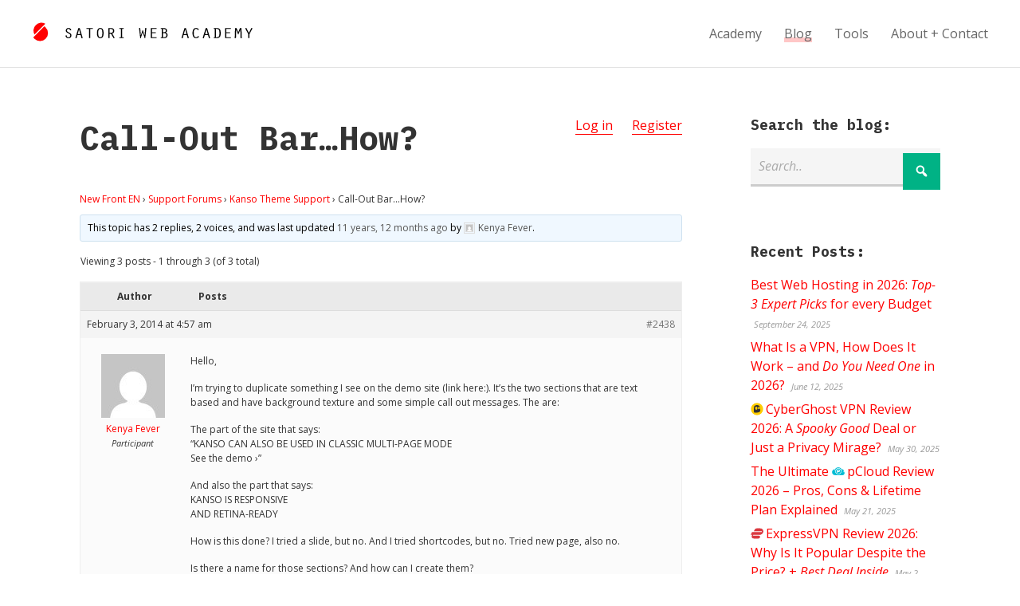

--- FILE ---
content_type: text/html; charset=UTF-8
request_url: https://satoristudio.net/forums/topic/call-out-bar-how/
body_size: 22232
content:


<!DOCTYPE html>

<html xmlns="http://www.w3.org/1999/xhtml" lang="en-US" class="no-js">
	
        
    <head>
    	
						<title>Topic: Call-Out Bar&#8230;How? / </title>		 
		<meta name="description" content="Hello, I'm trying to duplicate something I see on the demo site (link here:). It's the two sections that are text based and have background texture and some .." />        
		    	<meta charset="UTF-8" />
        <meta name="viewport" content="width=device-width, initial-scale=1">
        <meta http-equiv="X-UA-Compatible" content="IE=edge,chrome=1">
		<meta name='impact-site-verification' value='271983375'>
		<link rel="profile" href="https://gmpg.org/xfn/11" />
            	
				<meta name='robots' content='max-image-preview:large' />
	<style>img:is([sizes="auto" i],[sizes^="auto," i]){contain-intrinsic-size:3000px 1500px}</style>
	<link rel='dns-prefetch' href='//fonts.googleapis.com' />
<link rel="alternate" type="application/rss+xml" title="Satoriweb &raquo; Feed" href="https://satoristudio.net/feed/" />
<link rel="alternate" type="application/rss+xml" title="Satoriweb &raquo; Comments Feed" href="https://satoristudio.net/comments/feed/" />
<style id="litespeed-ccss">:root{--wp--preset--aspect-ratio--square:1;--wp--preset--aspect-ratio--4-3:4/3;--wp--preset--aspect-ratio--3-4:3/4;--wp--preset--aspect-ratio--3-2:3/2;--wp--preset--aspect-ratio--2-3:2/3;--wp--preset--aspect-ratio--16-9:16/9;--wp--preset--aspect-ratio--9-16:9/16;--wp--preset--color--black:#000000;--wp--preset--color--cyan-bluish-gray:#abb8c3;--wp--preset--color--white:#ffffff;--wp--preset--color--pale-pink:#f78da7;--wp--preset--color--vivid-red:#cf2e2e;--wp--preset--color--luminous-vivid-orange:#ff6900;--wp--preset--color--luminous-vivid-amber:#fcb900;--wp--preset--color--light-green-cyan:#7bdcb5;--wp--preset--color--vivid-green-cyan:#00d084;--wp--preset--color--pale-cyan-blue:#8ed1fc;--wp--preset--color--vivid-cyan-blue:#0693e3;--wp--preset--color--vivid-purple:#9b51e0;--wp--preset--gradient--vivid-cyan-blue-to-vivid-purple:linear-gradient(135deg,rgba(6,147,227,1) 0%,rgb(155,81,224) 100%);--wp--preset--gradient--light-green-cyan-to-vivid-green-cyan:linear-gradient(135deg,rgb(122,220,180) 0%,rgb(0,208,130) 100%);--wp--preset--gradient--luminous-vivid-amber-to-luminous-vivid-orange:linear-gradient(135deg,rgba(252,185,0,1) 0%,rgba(255,105,0,1) 100%);--wp--preset--gradient--luminous-vivid-orange-to-vivid-red:linear-gradient(135deg,rgba(255,105,0,1) 0%,rgb(207,46,46) 100%);--wp--preset--gradient--very-light-gray-to-cyan-bluish-gray:linear-gradient(135deg,rgb(238,238,238) 0%,rgb(169,184,195) 100%);--wp--preset--gradient--cool-to-warm-spectrum:linear-gradient(135deg,rgb(74,234,220) 0%,rgb(151,120,209) 20%,rgb(207,42,186) 40%,rgb(238,44,130) 60%,rgb(251,105,98) 80%,rgb(254,248,76) 100%);--wp--preset--gradient--blush-light-purple:linear-gradient(135deg,rgb(255,206,236) 0%,rgb(152,150,240) 100%);--wp--preset--gradient--blush-bordeaux:linear-gradient(135deg,rgb(254,205,165) 0%,rgb(254,45,45) 50%,rgb(107,0,62) 100%);--wp--preset--gradient--luminous-dusk:linear-gradient(135deg,rgb(255,203,112) 0%,rgb(199,81,192) 50%,rgb(65,88,208) 100%);--wp--preset--gradient--pale-ocean:linear-gradient(135deg,rgb(255,245,203) 0%,rgb(182,227,212) 50%,rgb(51,167,181) 100%);--wp--preset--gradient--electric-grass:linear-gradient(135deg,rgb(202,248,128) 0%,rgb(113,206,126) 100%);--wp--preset--gradient--midnight:linear-gradient(135deg,rgb(2,3,129) 0%,rgb(40,116,252) 100%);--wp--preset--font-size--small:13px;--wp--preset--font-size--medium:20px;--wp--preset--font-size--large:36px;--wp--preset--font-size--x-large:42px;--wp--preset--spacing--20:0.44rem;--wp--preset--spacing--30:0.67rem;--wp--preset--spacing--40:1rem;--wp--preset--spacing--50:1.5rem;--wp--preset--spacing--60:2.25rem;--wp--preset--spacing--70:3.38rem;--wp--preset--spacing--80:5.06rem;--wp--preset--shadow--natural:6px 6px 9px rgba(0, 0, 0, 0.2);--wp--preset--shadow--deep:12px 12px 50px rgba(0, 0, 0, 0.4);--wp--preset--shadow--sharp:6px 6px 0px rgba(0, 0, 0, 0.2);--wp--preset--shadow--outlined:6px 6px 0px -3px rgba(255, 255, 255, 1), 6px 6px rgba(0, 0, 0, 1);--wp--preset--shadow--crisp:6px 6px 0px rgba(0, 0, 0, 1)}#bbpress-forums{background:0 0;clear:both;margin-bottom:20px;overflow:hidden;font-size:12px;line-height:18px}#bbpress-forums a{box-shadow:none;border:none}#bbpress-forums ul,#bbpress-forums.bbpress-wrapper ul{background:0 0;list-style:none;margin:0;padding:0}#bbpress-forums div.even{background-color:#fff}#bbpress-forums div.odd{background-color:#fbfbfb}#bbpress-forums div.reply{height:auto;width:100%;box-sizing:border-box}#bbpress-forums div.bbp-reply-header{background-color:#f4f4f4}#bbpress-forums li{background:0 0;margin:0;list-style:none}#bbpress-forums ul.bbp-replies{font-size:12px;overflow:hidden;border:1px solid #eee;margin-bottom:20px;clear:both}#bbpress-forums li.bbp-body,#bbpress-forums li.bbp-header{clear:both}#bbpress-forums li.bbp-header{background:#f3f3f3;border-top:1px solid #eee;font-weight:700;padding:8px;text-align:center}#bbpress-forums li.bbp-header{background:#eaeaea}#bbpress-forums div.bbp-reply-author{float:left;text-align:center;width:115px}#bbpress-forums div.bbp-reply-author img.avatar{border:none;max-width:80px;padding:0;margin:12px auto 0;float:none}#bbpress-forums div.bbp-reply-author .bbp-author-name{margin:0 12px;word-wrap:break-word;display:inline-block}#bbpress-forums div.bbp-reply-author .bbp-author-name{clear:left;display:block}#bbpress-forums div.bbp-reply-author .bbp-author-role{font-size:11px;font-style:italic}#bbpress-forums li.bbp-header .bbp-reply-author{float:left;margin:0;padding:0;width:120px}#bbpress-forums li.bbp-header .bbp-reply-content{margin-left:140px;padding:0;text-align:left}div.bbp-reply-header,li.bbp-body div.hentry{margin:0;overflow:hidden;padding:8px}div.bbp-reply-header{border-top:1px solid #ddd;clear:both}#bbpress-forums div.bbp-reply-content{margin-left:130px;padding:12px 12px 12px 0;text-align:left;position:relative}#bbpress-forums div.bbp-reply-content::after{clear:both;content:".";display:block;float:none;height:0;font-size:0;visibility:hidden}div.bbp-breadcrumb{float:left}div.bbp-breadcrumb{font-size:12px}#bbpress-forums div.bbp-breadcrumb p{margin:0 0 10px 0}span.bbp-admin-links{float:right;color:#ddd}.bbp-reply-header a.bbp-reply-permalink{float:right;margin-left:10px;color:#707070}.bbp-pagination-count{float:left;border:1px solid #fff0}.bbp-pagination-links{float:right;list-style:none;display:inline}.bbp-pagination{float:left;width:100%;margin-bottom:15px}#bbpress-forums fieldset.bbp-form legend{padding:5px;width:auto;border:none}#bbpress-forums fieldset.bbp-form input{margin:0 0 8px}div.bbp-template-notice{border-width:1px;border-style:solid;padding:0 .6em;margin:5px 0 15px;border-radius:3px;background-color:#ffffe0;border-color:#e6db55;color:#000;clear:both}div.bbp-template-notice a{color:#555;text-decoration:none}div.bbp-template-notice.info{border:#cee1ef 1px solid;background-color:#f0f8ff}div.bbp-template-notice li{margin:.5em 0 6px!important;padding:2px;font-size:12px;line-height:1.4}.bbp-login-form fieldset legend{display:none}#bbpress-forums img.avatar{box-shadow:none;display:inline-block;margin-right:4px}#bbpress-forums div.bbp-template-notice img.avatar{float:none;vertical-align:middle;border:3px double #ddd;max-height:20px;max-width:20px}@media only screen and (max-width:480px){span.bbp-reply-post-date{float:left}span.bbp-admin-links{float:none;clear:both}#bbpress-forums .bbp-body div.bbp-reply-author{float:none;margin:10px;min-height:80px;padding-left:80px;position:relative;text-align:left;width:calc(100% - 100px);border-bottom:1px solid #efefef;box-sizing:content-box}#bbpress-forums div.bbp-reply-author .bbp-author-name{clear:none;display:inline-block;margin-left:0;word-wrap:break-word}#bbpress-forums div.bbp-reply-author img.avatar{position:absolute;top:0;left:0;width:60px;height:auto;margin-top:0}#bbpress-forums div.bbp-reply-author .bbp-author-role{font-size:12px;font-style:normal}#bbpress-forums .bbp-body div.bbp-reply-content{clear:both;margin:0 10px 5px 10px;padding:0}#bbpress-forums div.bbp-reply-content p{margin-bottom:1em}#bbpress-forums div.bbp-reply-content p:last-child{margin-bottom:0}}@media only screen and (max-width:320px){#bbpress-forums li.bbp-header{font-size:10px}#bbpress-forums li.bbp-header div.bbp-reply-author{text-align:left;width:25%}#bbpress-forums li.bbp-header div.bbp-reply-content{margin-left:25%}#bbpress-forums div.bbp-template-notice img.avatar{width:14px;height:auto;max-height:14px;max-width:14px}}@media only screen and (max-width:240px){#bbpress-forums li.bbp-header div.bbp-reply-author,#bbpress-forums li.bbp-header div.bbp-reply-content{margin-left:0;text-align:left}#bbpress-forums li.bbp-header{overflow:hidden}#bbpress-forums li.bbp-body div.bbp-reply-author{min-height:60px;padding-left:60px}#bbpress-forums div.bbp-reply-author img.avatar{width:40px;height:auto}}html,body,div,span,h1,h3,p,a,em,ul,li,form,legend{border:0;font-family:inherit;font-size:100%;font-style:inherit;font-weight:inherit;margin:0;outline:0;padding:0;vertical-align:baseline}html{-webkit-box-sizing:border-box;-moz-box-sizing:border-box;box-sizing:border-box;overflow-y:scroll;-webkit-text-size-adjust:100%;-ms-text-size-adjust:100%;font-size:62.5%}body{font-family:"Open Sans",Arial,sans-serif;line-height:1.5;font-size:16px;font-size:1.6em;background-color:#fff;color:#333}*,*:before,*:after{-webkit-box-sizing:inherit;-moz-box-sizing:inherit;box-sizing:inherit}h1,h3{clear:both;font-weight:700;margin:1em 0;line-height:1.3;font-family:"IBM Plex Mono","Open Sans",sans-serif}input[type="text"]{border:none;padding:10px;padding:1rem;font:inherit;margin:0 0 20px 0;margin:0 0 2rem 0;width:100%;line-height:1.6;border-bottom:3px solid #ccc;background-color:#f5f5f5}.bnt-container{width:100%;margin:0 auto}.bnt-container:after{clear:both;content:"";display:table}img{max-width:100%;height:auto}.site-header{background-color:#fff;border-bottom:1px solid #e1e1e1;display:table;padding:0 40px;padding:0 4rem;width:100%}.logo{padding:30px 0;padding:3rem 0;display:table-cell}.logo a{display:inline-block}#logotype{margin-left:16px;margin-left:1.6rem}#logomark{position:relative;top:6px}.logo,.header-menu{vertical-align:middle}.primary-menu{float:right}.primary-menu{font-family:"Open Sans",Arial,sans-serif;font-weight:400}.nav ul li{position:relative}.nav ul li a{text-decoration:none}.primary-menu>li{position:relative;display:inline-block;margin:0 0 0 24px;margin:0 0 0 2.4rem}.primary-menu>li>a{color:#666;display:block}.primary-menu>li.current_page_parent>a span,.single:not(.lang-en) .primary-menu li:nth-child(2) a span{-webkit-box-shadow:0-6px 0 0#FFC7C7 inset;-moz-box-shadow:0-6px 0 0#FFC7C7 inset;box-shadow:0-6px 0 0#FFC7C7 inset}.header-menu ul li:first-child{margin-left:0}.mobile-menu-trigger{position:relative;display:table-cell;vertical-align:middle;width:40px;width:4rem}.mobile-menu-trigger-container{position:relative;width:24px;width:2.4rem;color:red}.mobile-menu-trigger-stick{height:4px;height:.4rem;width:24px;width:2.4rem;background-color:currentColor;margin-bottom:4px;margin-bottom:.4rem}.mobile-menu-trigger-stick:last-child{margin-bottom:0}.mobile-menu-close-container{padding:10px 30px;padding:1rem 3rem}.mobile-menu-close{position:relative}.mobile-menu-close:before{content:"";font-size:40px;font-size:4rem;font-family:dashicons;top:0;margin-left:-10px;line-height:1}.mobile-menu-shadow{position:fixed;width:100%;height:100%;background-color:#000;opacity:.6;top:0;left:0;z-index:999998;display:none}#nav-mobile{position:fixed;z-index:999999;top:0;height:100%;overflow-y:scroll;background-color:#ddd;font-family:"Montserrat",Arial,sans-serif;max-width:80%;padding:10px 0;padding:1rem 0;left:-100%}#nav-mobile li a{display:block;font-size:18px;font-size:1.8rem;text-transform:uppercase;padding:10px 50px 10px 30px;padding:1rem 5rem 1rem 3rem;;border-bottom:1px solid #ccc;color:#333}.product-logo{background-repeat:no-repeat;background-position:left center;background-size:1em 1em;padding-left:1.15em;min-width:1em;min-height:1em}.entry-content ul{margin-bottom:30px;margin-bottom:3rem}.entry-content ul li{margin-bottom:10px;margin-bottom:1rem}.site-main a{border-bottom:1px solid}@media screen and (min-width:10em){.logo svg{max-width:180px;max-width:18rem}#logomark{display:none}.header-menu{display:none}.bnt-container{padding:0 5%}.content,.sidebar{width:100%;float:none;padding:0}.sidebar{padding-top:40px;padding-top:4rem}.site-content{padding:40px 0;padding:4rem 0}}@media screen and (min-width:48em){.logo svg{max-width:none}#logomark{display:inline-block}.mobile-menu{display:none}.logo a{margin-top:-10px}.mobile-menu-trigger{display:none}.header-menu{display:table-cell}.has-sidebar .content{width:70%}.right-sidebar .content{float:left}.sidebar{width:30%;padding-top:0}.right-sidebar .sidebar{float:right;padding-left:8%}.site-content{padding:60px 0 120px 0;padding:6rem 0 12rem 0}}@media screen and (min-width:80em){.bnt-container{max-width:1080px;max-width:108rem;padding:0}}html{-webkit-box-sizing:border-box;-moz-box-sizing:border-box;box-sizing:border-box;overflow-y:scroll;-webkit-text-size-adjust:100%;-ms-text-size-adjust:100%;font-size:62.5%}*,*:before,*:after{-webkit-box-sizing:inherit;-moz-box-sizing:inherit;box-sizing:inherit}article,header,main,nav{display:block}.site-wrapper{margin:0 auto}.clear:after{display:table;clear:both;content:""}a{text-decoration:none}ul{list-style:none}::-webkit-input-placeholder{color:#aaa;font-style:italic;font-weight:400}:-moz-placeholder{color:#aaa;font-style:italic;font-weight:400}::-moz-placeholder{color:#aaa;font-style:italic;font-weight:400}:-ms-input-placeholder{color:#aaa;font-style:italic;font-weight:400}input[type="submit"]{border:none;font-family:inherit;font-size:inherit;color:#fff;font-weight:700;background-color:#aaa;border-bottom:6px solid #999;padding:30px 20px;padding:3rem 2rem}.site-content{background-color:#fff}p,.entry-content ul{margin-bottom:16px;margin-bottom:1.6rem}em,i{font-style:italic}h1{font-size:26px;font-size:2.6em}h3{font-size:18px;font-size:1.8rem}.entry-content ul{list-style:disc}.entry-content ul{padding-left:30px;padding-left:3rem}.site-content a{color:red}.site-content .button{background-color:#00B285;color:#fff;text-decoration:none;border:none;font-family:inherit;padding:13px 15px;padding:1.35rem 1.5rem;text-transform:uppercase;font-weight:700;text-align:center;font-size:inherit}.entry-title{margin-top:0}.bbpress .entry-header{float:left}.forums-curruser{float:right}.forums-curruser-item{display:inline-block;margin-left:20px;margin-left:2rem}h1.entry-title{-ms-word-wrap:unset;word-wrap:unset;-webkit-hyphens:none;-moz-hyphens:none;-ms-hyphens:none;hyphens:none;word-break:keep-all}.sidebar .widget{margin-bottom:50px;margin-bottom:5rem}.sidebar .widget:last-child{margin-bottom:0}.widget h3{margin-top:0}.widget ul li{margin-bottom:6px;margin-bottom:.6rem}.widget ul li:last-child{margin-bottom:0}.widget .post-date{font-size:11px;font-size:1.1rem;color:#999;font-style:italic;padding-left:4px;padding-left:.4rem}.search-form-wrap{position:relative}.search-form-input{padding-right:60px;padding-right:6rem}.search-form-wrap .submit-button{font-family:dashicons;top:0;right:0;border:none;position:absolute;margin:6px 0;margin:.6rem 0;padding:9px 14px;padding:.9rem 1.4rem;line-height:1.5;font-size:19px;font-size:1.9rem;font-weight:400}.widget ul li:last-child{border-bottom:none}@media screen and (min-width:10em){.entry-title,.entry-content{-ms-word-wrap:break-word;word-wrap:break-word;-webkit-hyphens:none;-moz-hyphens:none;-ms-hyphens:none;hyphens:none}}@media screen and (min-width:48em){.entry-title,.entry-content{-ms-word-wrap:unset;word-wrap:unset}input[type="submit"]{font-size:18px;font-size:1.8rem}}</style><script type="litespeed/javascript">!function(a){"use strict";var b=function(b,c,d){function e(a){return h.body?a():void setTimeout(function(){e(a)})}function f(){i.addEventListener&&i.removeEventListener("load",f),i.media=d||"all"}var g,h=a.document,i=h.createElement("link");if(c)g=c;else{var j=(h.body||h.getElementsByTagName("head")[0]).childNodes;g=j[j.length-1]}var k=h.styleSheets;i.rel="stylesheet",i.href=b,i.media="only x",e(function(){g.parentNode.insertBefore(i,c?g:g.nextSibling)});var l=function(a){for(var b=i.href,c=k.length;c--;)if(k[c].href===b)return a();setTimeout(function(){l(a)})};return i.addEventListener&&i.addEventListener("load",f),i.onloadcssdefined=l,l(f),i};"undefined"!=typeof exports?exports.loadCSS=b:a.loadCSS=b}("undefined"!=typeof global?global:this);!function(a){if(a.loadCSS){var b=loadCSS.relpreload={};if(b.support=function(){try{return a.document.createElement("link").relList.supports("preload")}catch(b){return!1}},b.poly=function(){for(var b=a.document.getElementsByTagName("link"),c=0;c<b.length;c++){var d=b[c];"preload"===d.rel&&"style"===d.getAttribute("as")&&(a.loadCSS(d.href,d,d.getAttribute("media")),d.rel=null)}},!b.support()){b.poly();var c=a.setInterval(b.poly,300);a.addEventListener&&a.addEventListener("load",function(){b.poly(),a.clearInterval(c)}),a.attachEvent&&a.attachEvent("onload",function(){a.clearInterval(c)})}}}(this);</script>
<style id='classic-theme-styles-inline-css' type='text/css'>
/*! This file is auto-generated */
.wp-block-button__link{color:#fff;background-color:#32373c;border-radius:9999px;box-shadow:none;text-decoration:none;padding:calc(.667em + 2px) calc(1.333em + 2px);font-size:1.125em}.wp-block-file__button{background:#32373c;color:#fff;text-decoration:none}</style>
<style id='global-styles-inline-css' type='text/css'>:root{--wp--preset--aspect-ratio--square:1;--wp--preset--aspect-ratio--4-3:4/3;--wp--preset--aspect-ratio--3-4:3/4;--wp--preset--aspect-ratio--3-2:3/2;--wp--preset--aspect-ratio--2-3:2/3;--wp--preset--aspect-ratio--16-9:16/9;--wp--preset--aspect-ratio--9-16:9/16;--wp--preset--color--black:#000000;--wp--preset--color--cyan-bluish-gray:#abb8c3;--wp--preset--color--white:#ffffff;--wp--preset--color--pale-pink:#f78da7;--wp--preset--color--vivid-red:#cf2e2e;--wp--preset--color--luminous-vivid-orange:#ff6900;--wp--preset--color--luminous-vivid-amber:#fcb900;--wp--preset--color--light-green-cyan:#7bdcb5;--wp--preset--color--vivid-green-cyan:#00d084;--wp--preset--color--pale-cyan-blue:#8ed1fc;--wp--preset--color--vivid-cyan-blue:#0693e3;--wp--preset--color--vivid-purple:#9b51e0;--wp--preset--gradient--vivid-cyan-blue-to-vivid-purple:linear-gradient(135deg,rgba(6,147,227,1) 0%,rgb(155,81,224) 100%);--wp--preset--gradient--light-green-cyan-to-vivid-green-cyan:linear-gradient(135deg,rgb(122,220,180) 0%,rgb(0,208,130) 100%);--wp--preset--gradient--luminous-vivid-amber-to-luminous-vivid-orange:linear-gradient(135deg,rgba(252,185,0,1) 0%,rgba(255,105,0,1) 100%);--wp--preset--gradient--luminous-vivid-orange-to-vivid-red:linear-gradient(135deg,rgba(255,105,0,1) 0%,rgb(207,46,46) 100%);--wp--preset--gradient--very-light-gray-to-cyan-bluish-gray:linear-gradient(135deg,rgb(238,238,238) 0%,rgb(169,184,195) 100%);--wp--preset--gradient--cool-to-warm-spectrum:linear-gradient(135deg,rgb(74,234,220) 0%,rgb(151,120,209) 20%,rgb(207,42,186) 40%,rgb(238,44,130) 60%,rgb(251,105,98) 80%,rgb(254,248,76) 100%);--wp--preset--gradient--blush-light-purple:linear-gradient(135deg,rgb(255,206,236) 0%,rgb(152,150,240) 100%);--wp--preset--gradient--blush-bordeaux:linear-gradient(135deg,rgb(254,205,165) 0%,rgb(254,45,45) 50%,rgb(107,0,62) 100%);--wp--preset--gradient--luminous-dusk:linear-gradient(135deg,rgb(255,203,112) 0%,rgb(199,81,192) 50%,rgb(65,88,208) 100%);--wp--preset--gradient--pale-ocean:linear-gradient(135deg,rgb(255,245,203) 0%,rgb(182,227,212) 50%,rgb(51,167,181) 100%);--wp--preset--gradient--electric-grass:linear-gradient(135deg,rgb(202,248,128) 0%,rgb(113,206,126) 100%);--wp--preset--gradient--midnight:linear-gradient(135deg,rgb(2,3,129) 0%,rgb(40,116,252) 100%);--wp--preset--font-size--small:13px;--wp--preset--font-size--medium:20px;--wp--preset--font-size--large:36px;--wp--preset--font-size--x-large:42px;--wp--preset--spacing--20:0.44rem;--wp--preset--spacing--30:0.67rem;--wp--preset--spacing--40:1rem;--wp--preset--spacing--50:1.5rem;--wp--preset--spacing--60:2.25rem;--wp--preset--spacing--70:3.38rem;--wp--preset--spacing--80:5.06rem;--wp--preset--shadow--natural:6px 6px 9px rgba(0, 0, 0, 0.2);--wp--preset--shadow--deep:12px 12px 50px rgba(0, 0, 0, 0.4);--wp--preset--shadow--sharp:6px 6px 0px rgba(0, 0, 0, 0.2);--wp--preset--shadow--outlined:6px 6px 0px -3px rgba(255, 255, 255, 1), 6px 6px rgba(0, 0, 0, 1);--wp--preset--shadow--crisp:6px 6px 0px rgba(0, 0, 0, 1)}:where(.is-layout-flex){gap:.5em}:where(.is-layout-grid){gap:.5em}body .is-layout-flex{display:flex}.is-layout-flex{flex-wrap:wrap;align-items:center}.is-layout-flex>:is(*,div){margin:0}body .is-layout-grid{display:grid}.is-layout-grid>:is(*,div){margin:0}:where(.wp-block-columns.is-layout-flex){gap:2em}:where(.wp-block-columns.is-layout-grid){gap:2em}:where(.wp-block-post-template.is-layout-flex){gap:1.25em}:where(.wp-block-post-template.is-layout-grid){gap:1.25em}.has-black-color{color:var(--wp--preset--color--black)!important}.has-cyan-bluish-gray-color{color:var(--wp--preset--color--cyan-bluish-gray)!important}.has-white-color{color:var(--wp--preset--color--white)!important}.has-pale-pink-color{color:var(--wp--preset--color--pale-pink)!important}.has-vivid-red-color{color:var(--wp--preset--color--vivid-red)!important}.has-luminous-vivid-orange-color{color:var(--wp--preset--color--luminous-vivid-orange)!important}.has-luminous-vivid-amber-color{color:var(--wp--preset--color--luminous-vivid-amber)!important}.has-light-green-cyan-color{color:var(--wp--preset--color--light-green-cyan)!important}.has-vivid-green-cyan-color{color:var(--wp--preset--color--vivid-green-cyan)!important}.has-pale-cyan-blue-color{color:var(--wp--preset--color--pale-cyan-blue)!important}.has-vivid-cyan-blue-color{color:var(--wp--preset--color--vivid-cyan-blue)!important}.has-vivid-purple-color{color:var(--wp--preset--color--vivid-purple)!important}.has-black-background-color{background-color:var(--wp--preset--color--black)!important}.has-cyan-bluish-gray-background-color{background-color:var(--wp--preset--color--cyan-bluish-gray)!important}.has-white-background-color{background-color:var(--wp--preset--color--white)!important}.has-pale-pink-background-color{background-color:var(--wp--preset--color--pale-pink)!important}.has-vivid-red-background-color{background-color:var(--wp--preset--color--vivid-red)!important}.has-luminous-vivid-orange-background-color{background-color:var(--wp--preset--color--luminous-vivid-orange)!important}.has-luminous-vivid-amber-background-color{background-color:var(--wp--preset--color--luminous-vivid-amber)!important}.has-light-green-cyan-background-color{background-color:var(--wp--preset--color--light-green-cyan)!important}.has-vivid-green-cyan-background-color{background-color:var(--wp--preset--color--vivid-green-cyan)!important}.has-pale-cyan-blue-background-color{background-color:var(--wp--preset--color--pale-cyan-blue)!important}.has-vivid-cyan-blue-background-color{background-color:var(--wp--preset--color--vivid-cyan-blue)!important}.has-vivid-purple-background-color{background-color:var(--wp--preset--color--vivid-purple)!important}.has-black-border-color{border-color:var(--wp--preset--color--black)!important}.has-cyan-bluish-gray-border-color{border-color:var(--wp--preset--color--cyan-bluish-gray)!important}.has-white-border-color{border-color:var(--wp--preset--color--white)!important}.has-pale-pink-border-color{border-color:var(--wp--preset--color--pale-pink)!important}.has-vivid-red-border-color{border-color:var(--wp--preset--color--vivid-red)!important}.has-luminous-vivid-orange-border-color{border-color:var(--wp--preset--color--luminous-vivid-orange)!important}.has-luminous-vivid-amber-border-color{border-color:var(--wp--preset--color--luminous-vivid-amber)!important}.has-light-green-cyan-border-color{border-color:var(--wp--preset--color--light-green-cyan)!important}.has-vivid-green-cyan-border-color{border-color:var(--wp--preset--color--vivid-green-cyan)!important}.has-pale-cyan-blue-border-color{border-color:var(--wp--preset--color--pale-cyan-blue)!important}.has-vivid-cyan-blue-border-color{border-color:var(--wp--preset--color--vivid-cyan-blue)!important}.has-vivid-purple-border-color{border-color:var(--wp--preset--color--vivid-purple)!important}.has-vivid-cyan-blue-to-vivid-purple-gradient-background{background:var(--wp--preset--gradient--vivid-cyan-blue-to-vivid-purple)!important}.has-light-green-cyan-to-vivid-green-cyan-gradient-background{background:var(--wp--preset--gradient--light-green-cyan-to-vivid-green-cyan)!important}.has-luminous-vivid-amber-to-luminous-vivid-orange-gradient-background{background:var(--wp--preset--gradient--luminous-vivid-amber-to-luminous-vivid-orange)!important}.has-luminous-vivid-orange-to-vivid-red-gradient-background{background:var(--wp--preset--gradient--luminous-vivid-orange-to-vivid-red)!important}.has-very-light-gray-to-cyan-bluish-gray-gradient-background{background:var(--wp--preset--gradient--very-light-gray-to-cyan-bluish-gray)!important}.has-cool-to-warm-spectrum-gradient-background{background:var(--wp--preset--gradient--cool-to-warm-spectrum)!important}.has-blush-light-purple-gradient-background{background:var(--wp--preset--gradient--blush-light-purple)!important}.has-blush-bordeaux-gradient-background{background:var(--wp--preset--gradient--blush-bordeaux)!important}.has-luminous-dusk-gradient-background{background:var(--wp--preset--gradient--luminous-dusk)!important}.has-pale-ocean-gradient-background{background:var(--wp--preset--gradient--pale-ocean)!important}.has-electric-grass-gradient-background{background:var(--wp--preset--gradient--electric-grass)!important}.has-midnight-gradient-background{background:var(--wp--preset--gradient--midnight)!important}.has-small-font-size{font-size:var(--wp--preset--font-size--small)!important}.has-medium-font-size{font-size:var(--wp--preset--font-size--medium)!important}.has-large-font-size{font-size:var(--wp--preset--font-size--large)!important}.has-x-large-font-size{font-size:var(--wp--preset--font-size--x-large)!important}:where(.wp-block-post-template.is-layout-flex){gap:1.25em}:where(.wp-block-post-template.is-layout-grid){gap:1.25em}:where(.wp-block-columns.is-layout-flex){gap:2em}:where(.wp-block-columns.is-layout-grid){gap:2em}:root :where(.wp-block-pullquote){font-size:1.5em;line-height:1.6}</style>
<link data-optimized="1" data-asynced="1" as="style" onload="this.onload=null;this.rel='stylesheet'"  rel='preload' id='bbp-default-css' href='https://satoristudio.net/wp-content/litespeed/css/d80243be71d054e87d6ad8b4693df1bc.css?ver=df1bc' type='text/css' media='all' /><noscript><link data-optimized="1" rel='stylesheet' href='https://satoristudio.net/wp-content/litespeed/css/d80243be71d054e87d6ad8b4693df1bc.css?ver=df1bc' type='text/css' media='all' /></noscript>
<link data-optimized="1" data-asynced="1" as="style" onload="this.onload=null;this.rel='stylesheet'"  rel='preload' id='mrp-frontend-style-css' href='https://satoristudio.net/wp-content/litespeed/css/89052a94719e2481e41e3f61895d9d3d.css?ver=d9d3d' type='text/css' media='all' /><noscript><link data-optimized="1" rel='stylesheet' href='https://satoristudio.net/wp-content/litespeed/css/89052a94719e2481e41e3f61895d9d3d.css?ver=d9d3d' type='text/css' media='all' /></noscript>
<style id='mrp-frontend-style-inline-css' type='text/css'>.mrp-star-hover{color:#ffba00!important}.mrp-star-full,.mrp-star-half,.mrp-star-empty{color:gold}.mrp-error{color:#EC6464}.mrp-thumbs-up-on,.mrp-thumbs-down-on{color:gold}</style>
<style id="bnt-google-fonts-css" media="all">/* cyrillic-ext */
@font-face {
  font-family: 'IBM Plex Mono';
  font-style: italic;
  font-weight: 700;
  font-display: swap;
  src: url(/fonts.gstatic.com/s/ibmplexmono/v20/-F6sfjptAgt5VM-kVkqdyU8n1ioSblJ1jcoQPttoz6Pz.woff2) format('woff2');
  unicode-range: U+0460-052F, U+1C80-1C8A, U+20B4, U+2DE0-2DFF, U+A640-A69F, U+FE2E-FE2F;
}
/* cyrillic */
@font-face {
  font-family: 'IBM Plex Mono';
  font-style: italic;
  font-weight: 700;
  font-display: swap;
  src: url(/fonts.gstatic.com/s/ibmplexmono/v20/-F6sfjptAgt5VM-kVkqdyU8n1ioSblJ1hMoQPttoz6Pz.woff2) format('woff2');
  unicode-range: U+0301, U+0400-045F, U+0490-0491, U+04B0-04B1, U+2116;
}
/* vietnamese */
@font-face {
  font-family: 'IBM Plex Mono';
  font-style: italic;
  font-weight: 700;
  font-display: swap;
  src: url(/fonts.gstatic.com/s/ibmplexmono/v20/-F6sfjptAgt5VM-kVkqdyU8n1ioSblJ1j8oQPttoz6Pz.woff2) format('woff2');
  unicode-range: U+0102-0103, U+0110-0111, U+0128-0129, U+0168-0169, U+01A0-01A1, U+01AF-01B0, U+0300-0301, U+0303-0304, U+0308-0309, U+0323, U+0329, U+1EA0-1EF9, U+20AB;
}
/* latin-ext */
@font-face {
  font-family: 'IBM Plex Mono';
  font-style: italic;
  font-weight: 700;
  font-display: swap;
  src: url(/fonts.gstatic.com/s/ibmplexmono/v20/-F6sfjptAgt5VM-kVkqdyU8n1ioSblJ1jsoQPttoz6Pz.woff2) format('woff2');
  unicode-range: U+0100-02BA, U+02BD-02C5, U+02C7-02CC, U+02CE-02D7, U+02DD-02FF, U+0304, U+0308, U+0329, U+1D00-1DBF, U+1E00-1E9F, U+1EF2-1EFF, U+2020, U+20A0-20AB, U+20AD-20C0, U+2113, U+2C60-2C7F, U+A720-A7FF;
}
/* latin */
@font-face {
  font-family: 'IBM Plex Mono';
  font-style: italic;
  font-weight: 700;
  font-display: swap;
  src: url(/fonts.gstatic.com/s/ibmplexmono/v20/-F6sfjptAgt5VM-kVkqdyU8n1ioSblJ1gMoQPttozw.woff2) format('woff2');
  unicode-range: U+0000-00FF, U+0131, U+0152-0153, U+02BB-02BC, U+02C6, U+02DA, U+02DC, U+0304, U+0308, U+0329, U+2000-206F, U+20AC, U+2122, U+2191, U+2193, U+2212, U+2215, U+FEFF, U+FFFD;
}
/* cyrillic-ext */
@font-face {
  font-family: 'IBM Plex Mono';
  font-style: normal;
  font-weight: 400;
  font-display: swap;
  src: url(/fonts.gstatic.com/s/ibmplexmono/v20/-F63fjptAgt5VM-kVkqdyU8n1iIq131nj-otFQ.woff2) format('woff2');
  unicode-range: U+0460-052F, U+1C80-1C8A, U+20B4, U+2DE0-2DFF, U+A640-A69F, U+FE2E-FE2F;
}
/* cyrillic */
@font-face {
  font-family: 'IBM Plex Mono';
  font-style: normal;
  font-weight: 400;
  font-display: swap;
  src: url(/fonts.gstatic.com/s/ibmplexmono/v20/-F63fjptAgt5VM-kVkqdyU8n1isq131nj-otFQ.woff2) format('woff2');
  unicode-range: U+0301, U+0400-045F, U+0490-0491, U+04B0-04B1, U+2116;
}
/* vietnamese */
@font-face {
  font-family: 'IBM Plex Mono';
  font-style: normal;
  font-weight: 400;
  font-display: swap;
  src: url(/fonts.gstatic.com/s/ibmplexmono/v20/-F63fjptAgt5VM-kVkqdyU8n1iAq131nj-otFQ.woff2) format('woff2');
  unicode-range: U+0102-0103, U+0110-0111, U+0128-0129, U+0168-0169, U+01A0-01A1, U+01AF-01B0, U+0300-0301, U+0303-0304, U+0308-0309, U+0323, U+0329, U+1EA0-1EF9, U+20AB;
}
/* latin-ext */
@font-face {
  font-family: 'IBM Plex Mono';
  font-style: normal;
  font-weight: 400;
  font-display: swap;
  src: url(/fonts.gstatic.com/s/ibmplexmono/v20/-F63fjptAgt5VM-kVkqdyU8n1iEq131nj-otFQ.woff2) format('woff2');
  unicode-range: U+0100-02BA, U+02BD-02C5, U+02C7-02CC, U+02CE-02D7, U+02DD-02FF, U+0304, U+0308, U+0329, U+1D00-1DBF, U+1E00-1E9F, U+1EF2-1EFF, U+2020, U+20A0-20AB, U+20AD-20C0, U+2113, U+2C60-2C7F, U+A720-A7FF;
}
/* latin */
@font-face {
  font-family: 'IBM Plex Mono';
  font-style: normal;
  font-weight: 400;
  font-display: swap;
  src: url(/fonts.gstatic.com/s/ibmplexmono/v20/-F63fjptAgt5VM-kVkqdyU8n1i8q131nj-o.woff2) format('woff2');
  unicode-range: U+0000-00FF, U+0131, U+0152-0153, U+02BB-02BC, U+02C6, U+02DA, U+02DC, U+0304, U+0308, U+0329, U+2000-206F, U+20AC, U+2122, U+2191, U+2193, U+2212, U+2215, U+FEFF, U+FFFD;
}
/* cyrillic-ext */
@font-face {
  font-family: 'IBM Plex Mono';
  font-style: normal;
  font-weight: 700;
  font-display: swap;
  src: url(/fonts.gstatic.com/s/ibmplexmono/v20/-F6qfjptAgt5VM-kVkqdyU8n3pQPwl1FgsAXHNlYzg.woff2) format('woff2');
  unicode-range: U+0460-052F, U+1C80-1C8A, U+20B4, U+2DE0-2DFF, U+A640-A69F, U+FE2E-FE2F;
}
/* cyrillic */
@font-face {
  font-family: 'IBM Plex Mono';
  font-style: normal;
  font-weight: 700;
  font-display: swap;
  src: url(/fonts.gstatic.com/s/ibmplexmono/v20/-F6qfjptAgt5VM-kVkqdyU8n3pQPwlRFgsAXHNlYzg.woff2) format('woff2');
  unicode-range: U+0301, U+0400-045F, U+0490-0491, U+04B0-04B1, U+2116;
}
/* vietnamese */
@font-face {
  font-family: 'IBM Plex Mono';
  font-style: normal;
  font-weight: 700;
  font-display: swap;
  src: url(/fonts.gstatic.com/s/ibmplexmono/v20/-F6qfjptAgt5VM-kVkqdyU8n3pQPwl9FgsAXHNlYzg.woff2) format('woff2');
  unicode-range: U+0102-0103, U+0110-0111, U+0128-0129, U+0168-0169, U+01A0-01A1, U+01AF-01B0, U+0300-0301, U+0303-0304, U+0308-0309, U+0323, U+0329, U+1EA0-1EF9, U+20AB;
}
/* latin-ext */
@font-face {
  font-family: 'IBM Plex Mono';
  font-style: normal;
  font-weight: 700;
  font-display: swap;
  src: url(/fonts.gstatic.com/s/ibmplexmono/v20/-F6qfjptAgt5VM-kVkqdyU8n3pQPwl5FgsAXHNlYzg.woff2) format('woff2');
  unicode-range: U+0100-02BA, U+02BD-02C5, U+02C7-02CC, U+02CE-02D7, U+02DD-02FF, U+0304, U+0308, U+0329, U+1D00-1DBF, U+1E00-1E9F, U+1EF2-1EFF, U+2020, U+20A0-20AB, U+20AD-20C0, U+2113, U+2C60-2C7F, U+A720-A7FF;
}
/* latin */
@font-face {
  font-family: 'IBM Plex Mono';
  font-style: normal;
  font-weight: 700;
  font-display: swap;
  src: url(/fonts.gstatic.com/s/ibmplexmono/v20/-F6qfjptAgt5VM-kVkqdyU8n3pQPwlBFgsAXHNk.woff2) format('woff2');
  unicode-range: U+0000-00FF, U+0131, U+0152-0153, U+02BB-02BC, U+02C6, U+02DA, U+02DC, U+0304, U+0308, U+0329, U+2000-206F, U+20AC, U+2122, U+2191, U+2193, U+2212, U+2215, U+FEFF, U+FFFD;
}
/* cyrillic-ext */
@font-face {
  font-family: 'Open Sans';
  font-style: italic;
  font-weight: 400;
  font-stretch: 100%;
  font-display: swap;
  src: url(/fonts.gstatic.com/s/opensans/v44/memQYaGs126MiZpBA-UFUIcVXSCEkx2cmqvXlWq8tWZ0Pw86hd0Rk8ZkWV0ewIMUdjFXmSU_.woff2) format('woff2');
  unicode-range: U+0460-052F, U+1C80-1C8A, U+20B4, U+2DE0-2DFF, U+A640-A69F, U+FE2E-FE2F;
}
/* cyrillic */
@font-face {
  font-family: 'Open Sans';
  font-style: italic;
  font-weight: 400;
  font-stretch: 100%;
  font-display: swap;
  src: url(/fonts.gstatic.com/s/opensans/v44/memQYaGs126MiZpBA-UFUIcVXSCEkx2cmqvXlWq8tWZ0Pw86hd0Rk8ZkWVQewIMUdjFXmSU_.woff2) format('woff2');
  unicode-range: U+0301, U+0400-045F, U+0490-0491, U+04B0-04B1, U+2116;
}
/* greek-ext */
@font-face {
  font-family: 'Open Sans';
  font-style: italic;
  font-weight: 400;
  font-stretch: 100%;
  font-display: swap;
  src: url(/fonts.gstatic.com/s/opensans/v44/memQYaGs126MiZpBA-UFUIcVXSCEkx2cmqvXlWq8tWZ0Pw86hd0Rk8ZkWVwewIMUdjFXmSU_.woff2) format('woff2');
  unicode-range: U+1F00-1FFF;
}
/* greek */
@font-face {
  font-family: 'Open Sans';
  font-style: italic;
  font-weight: 400;
  font-stretch: 100%;
  font-display: swap;
  src: url(/fonts.gstatic.com/s/opensans/v44/memQYaGs126MiZpBA-UFUIcVXSCEkx2cmqvXlWq8tWZ0Pw86hd0Rk8ZkWVMewIMUdjFXmSU_.woff2) format('woff2');
  unicode-range: U+0370-0377, U+037A-037F, U+0384-038A, U+038C, U+038E-03A1, U+03A3-03FF;
}
/* hebrew */
@font-face {
  font-family: 'Open Sans';
  font-style: italic;
  font-weight: 400;
  font-stretch: 100%;
  font-display: swap;
  src: url(/fonts.gstatic.com/s/opensans/v44/memQYaGs126MiZpBA-UFUIcVXSCEkx2cmqvXlWq8tWZ0Pw86hd0Rk8ZkWVIewIMUdjFXmSU_.woff2) format('woff2');
  unicode-range: U+0307-0308, U+0590-05FF, U+200C-2010, U+20AA, U+25CC, U+FB1D-FB4F;
}
/* math */
@font-face {
  font-family: 'Open Sans';
  font-style: italic;
  font-weight: 400;
  font-stretch: 100%;
  font-display: swap;
  src: url(/fonts.gstatic.com/s/opensans/v44/memQYaGs126MiZpBA-UFUIcVXSCEkx2cmqvXlWq8tWZ0Pw86hd0Rk8ZkWSwewIMUdjFXmSU_.woff2) format('woff2');
  unicode-range: U+0302-0303, U+0305, U+0307-0308, U+0310, U+0312, U+0315, U+031A, U+0326-0327, U+032C, U+032F-0330, U+0332-0333, U+0338, U+033A, U+0346, U+034D, U+0391-03A1, U+03A3-03A9, U+03B1-03C9, U+03D1, U+03D5-03D6, U+03F0-03F1, U+03F4-03F5, U+2016-2017, U+2034-2038, U+203C, U+2040, U+2043, U+2047, U+2050, U+2057, U+205F, U+2070-2071, U+2074-208E, U+2090-209C, U+20D0-20DC, U+20E1, U+20E5-20EF, U+2100-2112, U+2114-2115, U+2117-2121, U+2123-214F, U+2190, U+2192, U+2194-21AE, U+21B0-21E5, U+21F1-21F2, U+21F4-2211, U+2213-2214, U+2216-22FF, U+2308-230B, U+2310, U+2319, U+231C-2321, U+2336-237A, U+237C, U+2395, U+239B-23B7, U+23D0, U+23DC-23E1, U+2474-2475, U+25AF, U+25B3, U+25B7, U+25BD, U+25C1, U+25CA, U+25CC, U+25FB, U+266D-266F, U+27C0-27FF, U+2900-2AFF, U+2B0E-2B11, U+2B30-2B4C, U+2BFE, U+3030, U+FF5B, U+FF5D, U+1D400-1D7FF, U+1EE00-1EEFF;
}
/* symbols */
@font-face {
  font-family: 'Open Sans';
  font-style: italic;
  font-weight: 400;
  font-stretch: 100%;
  font-display: swap;
  src: url(/fonts.gstatic.com/s/opensans/v44/memQYaGs126MiZpBA-UFUIcVXSCEkx2cmqvXlWq8tWZ0Pw86hd0Rk8ZkWT4ewIMUdjFXmSU_.woff2) format('woff2');
  unicode-range: U+0001-000C, U+000E-001F, U+007F-009F, U+20DD-20E0, U+20E2-20E4, U+2150-218F, U+2190, U+2192, U+2194-2199, U+21AF, U+21E6-21F0, U+21F3, U+2218-2219, U+2299, U+22C4-22C6, U+2300-243F, U+2440-244A, U+2460-24FF, U+25A0-27BF, U+2800-28FF, U+2921-2922, U+2981, U+29BF, U+29EB, U+2B00-2BFF, U+4DC0-4DFF, U+FFF9-FFFB, U+10140-1018E, U+10190-1019C, U+101A0, U+101D0-101FD, U+102E0-102FB, U+10E60-10E7E, U+1D2C0-1D2D3, U+1D2E0-1D37F, U+1F000-1F0FF, U+1F100-1F1AD, U+1F1E6-1F1FF, U+1F30D-1F30F, U+1F315, U+1F31C, U+1F31E, U+1F320-1F32C, U+1F336, U+1F378, U+1F37D, U+1F382, U+1F393-1F39F, U+1F3A7-1F3A8, U+1F3AC-1F3AF, U+1F3C2, U+1F3C4-1F3C6, U+1F3CA-1F3CE, U+1F3D4-1F3E0, U+1F3ED, U+1F3F1-1F3F3, U+1F3F5-1F3F7, U+1F408, U+1F415, U+1F41F, U+1F426, U+1F43F, U+1F441-1F442, U+1F444, U+1F446-1F449, U+1F44C-1F44E, U+1F453, U+1F46A, U+1F47D, U+1F4A3, U+1F4B0, U+1F4B3, U+1F4B9, U+1F4BB, U+1F4BF, U+1F4C8-1F4CB, U+1F4D6, U+1F4DA, U+1F4DF, U+1F4E3-1F4E6, U+1F4EA-1F4ED, U+1F4F7, U+1F4F9-1F4FB, U+1F4FD-1F4FE, U+1F503, U+1F507-1F50B, U+1F50D, U+1F512-1F513, U+1F53E-1F54A, U+1F54F-1F5FA, U+1F610, U+1F650-1F67F, U+1F687, U+1F68D, U+1F691, U+1F694, U+1F698, U+1F6AD, U+1F6B2, U+1F6B9-1F6BA, U+1F6BC, U+1F6C6-1F6CF, U+1F6D3-1F6D7, U+1F6E0-1F6EA, U+1F6F0-1F6F3, U+1F6F7-1F6FC, U+1F700-1F7FF, U+1F800-1F80B, U+1F810-1F847, U+1F850-1F859, U+1F860-1F887, U+1F890-1F8AD, U+1F8B0-1F8BB, U+1F8C0-1F8C1, U+1F900-1F90B, U+1F93B, U+1F946, U+1F984, U+1F996, U+1F9E9, U+1FA00-1FA6F, U+1FA70-1FA7C, U+1FA80-1FA89, U+1FA8F-1FAC6, U+1FACE-1FADC, U+1FADF-1FAE9, U+1FAF0-1FAF8, U+1FB00-1FBFF;
}
/* vietnamese */
@font-face {
  font-family: 'Open Sans';
  font-style: italic;
  font-weight: 400;
  font-stretch: 100%;
  font-display: swap;
  src: url(/fonts.gstatic.com/s/opensans/v44/memQYaGs126MiZpBA-UFUIcVXSCEkx2cmqvXlWq8tWZ0Pw86hd0Rk8ZkWV8ewIMUdjFXmSU_.woff2) format('woff2');
  unicode-range: U+0102-0103, U+0110-0111, U+0128-0129, U+0168-0169, U+01A0-01A1, U+01AF-01B0, U+0300-0301, U+0303-0304, U+0308-0309, U+0323, U+0329, U+1EA0-1EF9, U+20AB;
}
/* latin-ext */
@font-face {
  font-family: 'Open Sans';
  font-style: italic;
  font-weight: 400;
  font-stretch: 100%;
  font-display: swap;
  src: url(/fonts.gstatic.com/s/opensans/v44/memQYaGs126MiZpBA-UFUIcVXSCEkx2cmqvXlWq8tWZ0Pw86hd0Rk8ZkWV4ewIMUdjFXmSU_.woff2) format('woff2');
  unicode-range: U+0100-02BA, U+02BD-02C5, U+02C7-02CC, U+02CE-02D7, U+02DD-02FF, U+0304, U+0308, U+0329, U+1D00-1DBF, U+1E00-1E9F, U+1EF2-1EFF, U+2020, U+20A0-20AB, U+20AD-20C0, U+2113, U+2C60-2C7F, U+A720-A7FF;
}
/* latin */
@font-face {
  font-family: 'Open Sans';
  font-style: italic;
  font-weight: 400;
  font-stretch: 100%;
  font-display: swap;
  src: url(/fonts.gstatic.com/s/opensans/v44/memQYaGs126MiZpBA-UFUIcVXSCEkx2cmqvXlWq8tWZ0Pw86hd0Rk8ZkWVAewIMUdjFXmQ.woff2) format('woff2');
  unicode-range: U+0000-00FF, U+0131, U+0152-0153, U+02BB-02BC, U+02C6, U+02DA, U+02DC, U+0304, U+0308, U+0329, U+2000-206F, U+20AC, U+2122, U+2191, U+2193, U+2212, U+2215, U+FEFF, U+FFFD;
}
/* cyrillic-ext */
@font-face {
  font-family: 'Open Sans';
  font-style: normal;
  font-weight: 400;
  font-stretch: 100%;
  font-display: swap;
  src: url(/fonts.gstatic.com/s/opensans/v44/memvYaGs126MiZpBA-UvWbX2vVnXBbObj2OVTSKmu0SC55K5gw.woff2) format('woff2');
  unicode-range: U+0460-052F, U+1C80-1C8A, U+20B4, U+2DE0-2DFF, U+A640-A69F, U+FE2E-FE2F;
}
/* cyrillic */
@font-face {
  font-family: 'Open Sans';
  font-style: normal;
  font-weight: 400;
  font-stretch: 100%;
  font-display: swap;
  src: url(/fonts.gstatic.com/s/opensans/v44/memvYaGs126MiZpBA-UvWbX2vVnXBbObj2OVTSumu0SC55K5gw.woff2) format('woff2');
  unicode-range: U+0301, U+0400-045F, U+0490-0491, U+04B0-04B1, U+2116;
}
/* greek-ext */
@font-face {
  font-family: 'Open Sans';
  font-style: normal;
  font-weight: 400;
  font-stretch: 100%;
  font-display: swap;
  src: url(/fonts.gstatic.com/s/opensans/v44/memvYaGs126MiZpBA-UvWbX2vVnXBbObj2OVTSOmu0SC55K5gw.woff2) format('woff2');
  unicode-range: U+1F00-1FFF;
}
/* greek */
@font-face {
  font-family: 'Open Sans';
  font-style: normal;
  font-weight: 400;
  font-stretch: 100%;
  font-display: swap;
  src: url(/fonts.gstatic.com/s/opensans/v44/memvYaGs126MiZpBA-UvWbX2vVnXBbObj2OVTSymu0SC55K5gw.woff2) format('woff2');
  unicode-range: U+0370-0377, U+037A-037F, U+0384-038A, U+038C, U+038E-03A1, U+03A3-03FF;
}
/* hebrew */
@font-face {
  font-family: 'Open Sans';
  font-style: normal;
  font-weight: 400;
  font-stretch: 100%;
  font-display: swap;
  src: url(/fonts.gstatic.com/s/opensans/v44/memvYaGs126MiZpBA-UvWbX2vVnXBbObj2OVTS2mu0SC55K5gw.woff2) format('woff2');
  unicode-range: U+0307-0308, U+0590-05FF, U+200C-2010, U+20AA, U+25CC, U+FB1D-FB4F;
}
/* math */
@font-face {
  font-family: 'Open Sans';
  font-style: normal;
  font-weight: 400;
  font-stretch: 100%;
  font-display: swap;
  src: url(/fonts.gstatic.com/s/opensans/v44/memvYaGs126MiZpBA-UvWbX2vVnXBbObj2OVTVOmu0SC55K5gw.woff2) format('woff2');
  unicode-range: U+0302-0303, U+0305, U+0307-0308, U+0310, U+0312, U+0315, U+031A, U+0326-0327, U+032C, U+032F-0330, U+0332-0333, U+0338, U+033A, U+0346, U+034D, U+0391-03A1, U+03A3-03A9, U+03B1-03C9, U+03D1, U+03D5-03D6, U+03F0-03F1, U+03F4-03F5, U+2016-2017, U+2034-2038, U+203C, U+2040, U+2043, U+2047, U+2050, U+2057, U+205F, U+2070-2071, U+2074-208E, U+2090-209C, U+20D0-20DC, U+20E1, U+20E5-20EF, U+2100-2112, U+2114-2115, U+2117-2121, U+2123-214F, U+2190, U+2192, U+2194-21AE, U+21B0-21E5, U+21F1-21F2, U+21F4-2211, U+2213-2214, U+2216-22FF, U+2308-230B, U+2310, U+2319, U+231C-2321, U+2336-237A, U+237C, U+2395, U+239B-23B7, U+23D0, U+23DC-23E1, U+2474-2475, U+25AF, U+25B3, U+25B7, U+25BD, U+25C1, U+25CA, U+25CC, U+25FB, U+266D-266F, U+27C0-27FF, U+2900-2AFF, U+2B0E-2B11, U+2B30-2B4C, U+2BFE, U+3030, U+FF5B, U+FF5D, U+1D400-1D7FF, U+1EE00-1EEFF;
}
/* symbols */
@font-face {
  font-family: 'Open Sans';
  font-style: normal;
  font-weight: 400;
  font-stretch: 100%;
  font-display: swap;
  src: url(/fonts.gstatic.com/s/opensans/v44/memvYaGs126MiZpBA-UvWbX2vVnXBbObj2OVTUGmu0SC55K5gw.woff2) format('woff2');
  unicode-range: U+0001-000C, U+000E-001F, U+007F-009F, U+20DD-20E0, U+20E2-20E4, U+2150-218F, U+2190, U+2192, U+2194-2199, U+21AF, U+21E6-21F0, U+21F3, U+2218-2219, U+2299, U+22C4-22C6, U+2300-243F, U+2440-244A, U+2460-24FF, U+25A0-27BF, U+2800-28FF, U+2921-2922, U+2981, U+29BF, U+29EB, U+2B00-2BFF, U+4DC0-4DFF, U+FFF9-FFFB, U+10140-1018E, U+10190-1019C, U+101A0, U+101D0-101FD, U+102E0-102FB, U+10E60-10E7E, U+1D2C0-1D2D3, U+1D2E0-1D37F, U+1F000-1F0FF, U+1F100-1F1AD, U+1F1E6-1F1FF, U+1F30D-1F30F, U+1F315, U+1F31C, U+1F31E, U+1F320-1F32C, U+1F336, U+1F378, U+1F37D, U+1F382, U+1F393-1F39F, U+1F3A7-1F3A8, U+1F3AC-1F3AF, U+1F3C2, U+1F3C4-1F3C6, U+1F3CA-1F3CE, U+1F3D4-1F3E0, U+1F3ED, U+1F3F1-1F3F3, U+1F3F5-1F3F7, U+1F408, U+1F415, U+1F41F, U+1F426, U+1F43F, U+1F441-1F442, U+1F444, U+1F446-1F449, U+1F44C-1F44E, U+1F453, U+1F46A, U+1F47D, U+1F4A3, U+1F4B0, U+1F4B3, U+1F4B9, U+1F4BB, U+1F4BF, U+1F4C8-1F4CB, U+1F4D6, U+1F4DA, U+1F4DF, U+1F4E3-1F4E6, U+1F4EA-1F4ED, U+1F4F7, U+1F4F9-1F4FB, U+1F4FD-1F4FE, U+1F503, U+1F507-1F50B, U+1F50D, U+1F512-1F513, U+1F53E-1F54A, U+1F54F-1F5FA, U+1F610, U+1F650-1F67F, U+1F687, U+1F68D, U+1F691, U+1F694, U+1F698, U+1F6AD, U+1F6B2, U+1F6B9-1F6BA, U+1F6BC, U+1F6C6-1F6CF, U+1F6D3-1F6D7, U+1F6E0-1F6EA, U+1F6F0-1F6F3, U+1F6F7-1F6FC, U+1F700-1F7FF, U+1F800-1F80B, U+1F810-1F847, U+1F850-1F859, U+1F860-1F887, U+1F890-1F8AD, U+1F8B0-1F8BB, U+1F8C0-1F8C1, U+1F900-1F90B, U+1F93B, U+1F946, U+1F984, U+1F996, U+1F9E9, U+1FA00-1FA6F, U+1FA70-1FA7C, U+1FA80-1FA89, U+1FA8F-1FAC6, U+1FACE-1FADC, U+1FADF-1FAE9, U+1FAF0-1FAF8, U+1FB00-1FBFF;
}
/* vietnamese */
@font-face {
  font-family: 'Open Sans';
  font-style: normal;
  font-weight: 400;
  font-stretch: 100%;
  font-display: swap;
  src: url(/fonts.gstatic.com/s/opensans/v44/memvYaGs126MiZpBA-UvWbX2vVnXBbObj2OVTSCmu0SC55K5gw.woff2) format('woff2');
  unicode-range: U+0102-0103, U+0110-0111, U+0128-0129, U+0168-0169, U+01A0-01A1, U+01AF-01B0, U+0300-0301, U+0303-0304, U+0308-0309, U+0323, U+0329, U+1EA0-1EF9, U+20AB;
}
/* latin-ext */
@font-face {
  font-family: 'Open Sans';
  font-style: normal;
  font-weight: 400;
  font-stretch: 100%;
  font-display: swap;
  src: url(/fonts.gstatic.com/s/opensans/v44/memvYaGs126MiZpBA-UvWbX2vVnXBbObj2OVTSGmu0SC55K5gw.woff2) format('woff2');
  unicode-range: U+0100-02BA, U+02BD-02C5, U+02C7-02CC, U+02CE-02D7, U+02DD-02FF, U+0304, U+0308, U+0329, U+1D00-1DBF, U+1E00-1E9F, U+1EF2-1EFF, U+2020, U+20A0-20AB, U+20AD-20C0, U+2113, U+2C60-2C7F, U+A720-A7FF;
}
/* latin */
@font-face {
  font-family: 'Open Sans';
  font-style: normal;
  font-weight: 400;
  font-stretch: 100%;
  font-display: swap;
  src: url(/fonts.gstatic.com/s/opensans/v44/memvYaGs126MiZpBA-UvWbX2vVnXBbObj2OVTS-mu0SC55I.woff2) format('woff2');
  unicode-range: U+0000-00FF, U+0131, U+0152-0153, U+02BB-02BC, U+02C6, U+02DA, U+02DC, U+0304, U+0308, U+0329, U+2000-206F, U+20AC, U+2122, U+2191, U+2193, U+2212, U+2215, U+FEFF, U+FFFD;
}
/* cyrillic-ext */
@font-face {
  font-family: 'Open Sans';
  font-style: normal;
  font-weight: 700;
  font-stretch: 100%;
  font-display: swap;
  src: url(/fonts.gstatic.com/s/opensans/v44/memvYaGs126MiZpBA-UvWbX2vVnXBbObj2OVTSKmu0SC55K5gw.woff2) format('woff2');
  unicode-range: U+0460-052F, U+1C80-1C8A, U+20B4, U+2DE0-2DFF, U+A640-A69F, U+FE2E-FE2F;
}
/* cyrillic */
@font-face {
  font-family: 'Open Sans';
  font-style: normal;
  font-weight: 700;
  font-stretch: 100%;
  font-display: swap;
  src: url(/fonts.gstatic.com/s/opensans/v44/memvYaGs126MiZpBA-UvWbX2vVnXBbObj2OVTSumu0SC55K5gw.woff2) format('woff2');
  unicode-range: U+0301, U+0400-045F, U+0490-0491, U+04B0-04B1, U+2116;
}
/* greek-ext */
@font-face {
  font-family: 'Open Sans';
  font-style: normal;
  font-weight: 700;
  font-stretch: 100%;
  font-display: swap;
  src: url(/fonts.gstatic.com/s/opensans/v44/memvYaGs126MiZpBA-UvWbX2vVnXBbObj2OVTSOmu0SC55K5gw.woff2) format('woff2');
  unicode-range: U+1F00-1FFF;
}
/* greek */
@font-face {
  font-family: 'Open Sans';
  font-style: normal;
  font-weight: 700;
  font-stretch: 100%;
  font-display: swap;
  src: url(/fonts.gstatic.com/s/opensans/v44/memvYaGs126MiZpBA-UvWbX2vVnXBbObj2OVTSymu0SC55K5gw.woff2) format('woff2');
  unicode-range: U+0370-0377, U+037A-037F, U+0384-038A, U+038C, U+038E-03A1, U+03A3-03FF;
}
/* hebrew */
@font-face {
  font-family: 'Open Sans';
  font-style: normal;
  font-weight: 700;
  font-stretch: 100%;
  font-display: swap;
  src: url(/fonts.gstatic.com/s/opensans/v44/memvYaGs126MiZpBA-UvWbX2vVnXBbObj2OVTS2mu0SC55K5gw.woff2) format('woff2');
  unicode-range: U+0307-0308, U+0590-05FF, U+200C-2010, U+20AA, U+25CC, U+FB1D-FB4F;
}
/* math */
@font-face {
  font-family: 'Open Sans';
  font-style: normal;
  font-weight: 700;
  font-stretch: 100%;
  font-display: swap;
  src: url(/fonts.gstatic.com/s/opensans/v44/memvYaGs126MiZpBA-UvWbX2vVnXBbObj2OVTVOmu0SC55K5gw.woff2) format('woff2');
  unicode-range: U+0302-0303, U+0305, U+0307-0308, U+0310, U+0312, U+0315, U+031A, U+0326-0327, U+032C, U+032F-0330, U+0332-0333, U+0338, U+033A, U+0346, U+034D, U+0391-03A1, U+03A3-03A9, U+03B1-03C9, U+03D1, U+03D5-03D6, U+03F0-03F1, U+03F4-03F5, U+2016-2017, U+2034-2038, U+203C, U+2040, U+2043, U+2047, U+2050, U+2057, U+205F, U+2070-2071, U+2074-208E, U+2090-209C, U+20D0-20DC, U+20E1, U+20E5-20EF, U+2100-2112, U+2114-2115, U+2117-2121, U+2123-214F, U+2190, U+2192, U+2194-21AE, U+21B0-21E5, U+21F1-21F2, U+21F4-2211, U+2213-2214, U+2216-22FF, U+2308-230B, U+2310, U+2319, U+231C-2321, U+2336-237A, U+237C, U+2395, U+239B-23B7, U+23D0, U+23DC-23E1, U+2474-2475, U+25AF, U+25B3, U+25B7, U+25BD, U+25C1, U+25CA, U+25CC, U+25FB, U+266D-266F, U+27C0-27FF, U+2900-2AFF, U+2B0E-2B11, U+2B30-2B4C, U+2BFE, U+3030, U+FF5B, U+FF5D, U+1D400-1D7FF, U+1EE00-1EEFF;
}
/* symbols */
@font-face {
  font-family: 'Open Sans';
  font-style: normal;
  font-weight: 700;
  font-stretch: 100%;
  font-display: swap;
  src: url(/fonts.gstatic.com/s/opensans/v44/memvYaGs126MiZpBA-UvWbX2vVnXBbObj2OVTUGmu0SC55K5gw.woff2) format('woff2');
  unicode-range: U+0001-000C, U+000E-001F, U+007F-009F, U+20DD-20E0, U+20E2-20E4, U+2150-218F, U+2190, U+2192, U+2194-2199, U+21AF, U+21E6-21F0, U+21F3, U+2218-2219, U+2299, U+22C4-22C6, U+2300-243F, U+2440-244A, U+2460-24FF, U+25A0-27BF, U+2800-28FF, U+2921-2922, U+2981, U+29BF, U+29EB, U+2B00-2BFF, U+4DC0-4DFF, U+FFF9-FFFB, U+10140-1018E, U+10190-1019C, U+101A0, U+101D0-101FD, U+102E0-102FB, U+10E60-10E7E, U+1D2C0-1D2D3, U+1D2E0-1D37F, U+1F000-1F0FF, U+1F100-1F1AD, U+1F1E6-1F1FF, U+1F30D-1F30F, U+1F315, U+1F31C, U+1F31E, U+1F320-1F32C, U+1F336, U+1F378, U+1F37D, U+1F382, U+1F393-1F39F, U+1F3A7-1F3A8, U+1F3AC-1F3AF, U+1F3C2, U+1F3C4-1F3C6, U+1F3CA-1F3CE, U+1F3D4-1F3E0, U+1F3ED, U+1F3F1-1F3F3, U+1F3F5-1F3F7, U+1F408, U+1F415, U+1F41F, U+1F426, U+1F43F, U+1F441-1F442, U+1F444, U+1F446-1F449, U+1F44C-1F44E, U+1F453, U+1F46A, U+1F47D, U+1F4A3, U+1F4B0, U+1F4B3, U+1F4B9, U+1F4BB, U+1F4BF, U+1F4C8-1F4CB, U+1F4D6, U+1F4DA, U+1F4DF, U+1F4E3-1F4E6, U+1F4EA-1F4ED, U+1F4F7, U+1F4F9-1F4FB, U+1F4FD-1F4FE, U+1F503, U+1F507-1F50B, U+1F50D, U+1F512-1F513, U+1F53E-1F54A, U+1F54F-1F5FA, U+1F610, U+1F650-1F67F, U+1F687, U+1F68D, U+1F691, U+1F694, U+1F698, U+1F6AD, U+1F6B2, U+1F6B9-1F6BA, U+1F6BC, U+1F6C6-1F6CF, U+1F6D3-1F6D7, U+1F6E0-1F6EA, U+1F6F0-1F6F3, U+1F6F7-1F6FC, U+1F700-1F7FF, U+1F800-1F80B, U+1F810-1F847, U+1F850-1F859, U+1F860-1F887, U+1F890-1F8AD, U+1F8B0-1F8BB, U+1F8C0-1F8C1, U+1F900-1F90B, U+1F93B, U+1F946, U+1F984, U+1F996, U+1F9E9, U+1FA00-1FA6F, U+1FA70-1FA7C, U+1FA80-1FA89, U+1FA8F-1FAC6, U+1FACE-1FADC, U+1FADF-1FAE9, U+1FAF0-1FAF8, U+1FB00-1FBFF;
}
/* vietnamese */
@font-face {
  font-family: 'Open Sans';
  font-style: normal;
  font-weight: 700;
  font-stretch: 100%;
  font-display: swap;
  src: url(/fonts.gstatic.com/s/opensans/v44/memvYaGs126MiZpBA-UvWbX2vVnXBbObj2OVTSCmu0SC55K5gw.woff2) format('woff2');
  unicode-range: U+0102-0103, U+0110-0111, U+0128-0129, U+0168-0169, U+01A0-01A1, U+01AF-01B0, U+0300-0301, U+0303-0304, U+0308-0309, U+0323, U+0329, U+1EA0-1EF9, U+20AB;
}
/* latin-ext */
@font-face {
  font-family: 'Open Sans';
  font-style: normal;
  font-weight: 700;
  font-stretch: 100%;
  font-display: swap;
  src: url(/fonts.gstatic.com/s/opensans/v44/memvYaGs126MiZpBA-UvWbX2vVnXBbObj2OVTSGmu0SC55K5gw.woff2) format('woff2');
  unicode-range: U+0100-02BA, U+02BD-02C5, U+02C7-02CC, U+02CE-02D7, U+02DD-02FF, U+0304, U+0308, U+0329, U+1D00-1DBF, U+1E00-1E9F, U+1EF2-1EFF, U+2020, U+20A0-20AB, U+20AD-20C0, U+2113, U+2C60-2C7F, U+A720-A7FF;
}
/* latin */
@font-face {
  font-family: 'Open Sans';
  font-style: normal;
  font-weight: 700;
  font-stretch: 100%;
  font-display: swap;
  src: url(/fonts.gstatic.com/s/opensans/v44/memvYaGs126MiZpBA-UvWbX2vVnXBbObj2OVTS-mu0SC55I.woff2) format('woff2');
  unicode-range: U+0000-00FF, U+0131, U+0152-0153, U+02BB-02BC, U+02C6, U+02DA, U+02DC, U+0304, U+0308, U+0329, U+2000-206F, U+20AC, U+2122, U+2191, U+2193, U+2212, U+2215, U+FEFF, U+FFFD;
}
</style>
<link data-optimized="1" data-asynced="1" as="style" onload="this.onload=null;this.rel='stylesheet'"  rel='preload' id='theme-header-css' href='https://satoristudio.net/wp-content/litespeed/css/a7da5d47c593ae3d59ba8415218e471c.css?ver=e471c' type='text/css' media='all' /><noscript><link data-optimized="1" rel='stylesheet' href='https://satoristudio.net/wp-content/litespeed/css/a7da5d47c593ae3d59ba8415218e471c.css?ver=e471c' type='text/css' media='all' /></noscript>
<link data-optimized="1" data-asynced="1" as="style" onload="this.onload=null;this.rel='stylesheet'"  rel='preload' id='theme-css' href='https://satoristudio.net/wp-content/litespeed/css/b30e5a7b94bebd52fb70a52321212bce.css?ver=12bce' type='text/css' media='all' /><noscript><link data-optimized="1" rel='stylesheet' href='https://satoristudio.net/wp-content/litespeed/css/b30e5a7b94bebd52fb70a52321212bce.css?ver=12bce' type='text/css' media='all' /></noscript>
<link rel="https://api.w.org/" href="https://satoristudio.net/wp-json/" /><link rel="canonical" href="https://satoristudio.net/forums/topic/call-out-bar-how/" />
<link rel="alternate" title="oEmbed (JSON)" type="application/json+oembed" href="https://satoristudio.net/wp-json/oembed/1.0/embed?url=https%3A%2F%2Fsatoristudio.net%2Fforums%2Ftopic%2Fcall-out-bar-how%2F&#038;lang=en" />
<link rel="alternate" title="oEmbed (XML)" type="text/xml+oembed" href="https://satoristudio.net/wp-json/oembed/1.0/embed?url=https%3A%2F%2Fsatoristudio.net%2Fforums%2Ftopic%2Fcall-out-bar-how%2F&#038;format=xml&#038;lang=en" />
<meta name="generator" content="Easy Digital Downloads v3.6.4" />

		<link rel="apple-touch-icon" sizes="180x180" href="https://satoristudio.net/wp-content/themes/satoristudio/includes/favicon/apple-touch-icon.png">
		<link rel="icon" type="image/png" sizes="32x32" href="https://satoristudio.net/wp-content/themes/satoristudio/includes/favicon/favicon-32x32.png">
		<link rel="icon" type="image/png" sizes="192x192" href="https://satoristudio.net/wp-content/themes/satoristudio/includes/favicon/android-chrome-192x192.png">
		<link rel="icon" type="image/png" sizes="16x16" href="https://satoristudio.net/wp-content/themes/satoristudio/includes/favicon/favicon-16x16.png">
		<link rel="mask-icon" href="https://satoristudio.net/wp-content/themes/satoristudio/includes/favicon/safari-pinned-tab.svg" color="#ff0000">
		<link rel="shortcut icon" href="https://satoristudio.net/wp-content/themes/satoristudio/includes/favicon/favicon.ico">
		<meta name="apple-mobile-web-app-title" content="Satori">
		<meta name="application-name" content="Satori">
		<meta name="msapplication-TileColor" content="#ff0000">
		<meta name="msapplication-config" content="https://satoristudio.net/wp-content/themes/satoristudio/includes/favicon/browserconfig.xml">
		<meta name="theme-color" content="#ffffff">
	
		<meta property="og:image" content="https://satoristudio.net/wp-content/themes/satoristudio/includes/images/share-thumb-fb.png">
		<meta property="og:image:width" content="1200" />
		<meta property="og:image:height" content="630" />
		<meta property="vk:image" content="https://satoristudio.net/wp-content/themes/satoristudio/includes/images/share-thumb-fb.png" />
		<meta property="og:title" content="" />
		<meta property="og:description" content="" />
	        
    </head>
    
    
        
    <body class="topic bbpress bbp-no-js wp-singular topic-template-default single single-topic postid-2438 wp-theme-satoristudio edd-js-none parent-kanso-theme-support lang- has-sidebar right-sidebar">
	         		 
    	<div class="site-wrapper">
        
        	<header class="site-header">
                
                	        <div class="mobile-menu-trigger">
        	<div class="mobile-menu-trigger-container">
                <div class="mobile-menu-trigger-stick">
                </div>
                <div class="mobile-menu-trigger-stick">
                </div>
                <div class="mobile-menu-trigger-stick">
                </div>
            </div>
        </div>
        <div class="mobile-menu">
            <div class="mobile-menu-shadow">
            </div>
            <div id="nav-mobile" class="nav">
            	<div class="mobile-menu-close-container">
                	<div class="mobile-menu-close">
                    </div>
                </div>
                <nav>
                    <div class="menu-container"><ul id="menu-right-menu" class="primary-mobile-menu"><li id="menu-item-33164" class="menu-item menu-item-type-post_type menu-item-object-page menu-item-home menu-item-33164"><a href="https://satoristudio.net/"><span class="menu-item-inner">Academy</span></a></li>
<li id="menu-item-7038" class="menu-item menu-item-type-post_type menu-item-object-page current_page_parent menu-item-7038"><a href="https://satoristudio.net/blog/"><span class="menu-item-inner">Blog</span></a></li>
<li id="menu-item-18622" class="menu-item menu-item-type-post_type menu-item-object-page menu-item-18622"><a href="https://satoristudio.net/tools/"><span class="menu-item-inner">Tools</span></a></li>
<li id="menu-item-7039" class="menu-item menu-item-type-post_type menu-item-object-page menu-item-7039"><a href="https://satoristudio.net/contact/"><span class="menu-item-inner">About + Contact</span></a></li>
</ul></div>                </nav>
            </div>
        </div>
                    		
                    <div class="logo"><a href="https://satoristudio.net" aria-label="Satori Web Academy; click here to go to homepage"><?xml version="1.0" encoding="UTF-8" standalone="no"?>
<svg
   xmlns:dc="http://purl.org/dc/elements/1.1/"
   xmlns:cc="http://creativecommons.org/ns#"
   xmlns:rdf="http://www.w3.org/1999/02/22-rdf-syntax-ns#"
   xmlns:svg="http://www.w3.org/2000/svg"
   xmlns="http://www.w3.org/2000/svg"
   xmlns:sodipodi="http://sodipodi.sourceforge.net/DTD/sodipodi-0.dtd"
   xmlns:inkscape="http://www.inkscape.org/namespaces/inkscape"
   sodipodi:docname="logomark-2.svg"
   inkscape:version="1.0 (4035a4fb49, 2020-05-01)"
   id="logomark"
   version="1.1"
   viewBox="0 0 5.8208335 7.4083335"
   height="28"
   width="22">
  <defs
     id="defs2" />
  <sodipodi:namedview
     inkscape:document-rotation="0"
     units="in"
     inkscape:window-maximized="1"
     inkscape:window-y="-8"
     inkscape:window-x="-8"
     inkscape:window-height="1002"
     inkscape:window-width="1920"
     showgrid="false"
     inkscape:current-layer="layer1"
     inkscape:document-units="px"
     inkscape:cy="6.3195844"
     inkscape:cx="13.025772"
     inkscape:zoom="16"
     inkscape:pageshadow="2"
     inkscape:pageopacity="0.0"
     borderopacity="1.0"
     bordercolor="#666666"
     pagecolor="#ffffff"
     id="base" />
  <metadata
     id="metadata5">
    <rdf:RDF>
      <cc:Work
         rdf:about="">
        <dc:format>image/svg+xml</dc:format>
        <dc:type
           rdf:resource="http://purl.org/dc/dcmitype/StillImage" />
        <dc:title></dc:title>
      </cc:Work>
    </rdf:RDF>
  </metadata>
  <g
     transform="translate(-71.651723,-116.16545)"
     id="layer1"
     inkscape:groupmode="layer"
     inkscape:label="Layer 1">
    <g
       transform="translate(0.13229188,0.66146157)"
       id="g854">
      <path
         style="fill:#ff0000;fill-opacity:1;stroke-width:0.28469;stroke-linejoin:round"
         d="m 71.984206,121.00399 a 2.645893,2.6458923 0 0 0 0.374465,0.47191 2.645893,2.6458923 0 0 0 3.741858,0 2.645893,2.6458923 0 0 0 0,-3.74185 2.645893,2.6458923 0 0 0 -0.471909,-0.37447 z"
         id="path844" />
      <path
         style="fill:#ff0000;fill-opacity:1;stroke-width:0.28469;stroke-linejoin:round"
         d="m 72.83206,116.9403 a 2.645893,2.6458923 0 0 0 -0.448591,3.14361 l 3.592211,-3.59221 a 2.645893,2.6458923 0 0 0 -3.14362,0.4486 z"
         id="path831" />
    </g>
  </g>
</svg>
<?xml version="1.0" encoding="UTF-8" standalone="no"?>
<svg
   xmlns:dc="http://purl.org/dc/elements/1.1/"
   xmlns:cc="http://creativecommons.org/ns#"
   xmlns:rdf="http://www.w3.org/1999/02/22-rdf-syntax-ns#"
   xmlns:svg="http://www.w3.org/2000/svg"
   xmlns="http://www.w3.org/2000/svg"
   id="logotype"
   version="1.1"
   viewBox="0 0 62.117828 3.42265"
   height="3.4226501mm"
   width="62.117828mm">
  <defs
     id="defs2" />
  <metadata
     id="metadata5">
    <rdf:RDF>
      <cc:Work
         rdf:about="">
        <dc:format>image/svg+xml</dc:format>
        <dc:type
           rdf:resource="http://purl.org/dc/dcmitype/StillImage" />
        <dc:title></dc:title>
      </cc:Work>
    </rdf:RDF>
  </metadata>
  <g
     transform="translate(-64.007875,-111.35384)"
     id="layer1">
    <g
       id="text4506"
       style="font-style:normal;font-variant:normal;font-weight:normal;font-stretch:normal;font-size:5.29166651px;line-height:1.25;font-family:'Orator Std';-inkscape-font-specification:'Orator Std, Normal';font-variant-ligatures:normal;font-variant-caps:normal;font-variant-numeric:normal;font-feature-settings:normal;text-align:start;letter-spacing:0px;word-spacing:0px;writing-mode:lr-tb;text-anchor:start;fill:#000000;fill-opacity:1;stroke:none;stroke-width:0.29484448"
       transform="scale(1.1143728,0.89736577)"
       >
      <g
         id="text830"
         style="font-style:normal;font-variant:normal;font-weight:normal;font-stretch:normal;font-size:5.3878932px;line-height:1.25;font-family:'Orator Std';-inkscape-font-specification:'Orator Std, Normal';font-variant-ligatures:normal;font-variant-caps:normal;font-variant-numeric:normal;font-feature-settings:normal;text-align:start;letter-spacing:0px;word-spacing:0px;writing-mode:lr-tb;text-anchor:start;fill:#000000;fill-opacity:1;stroke:none;stroke-width:0.08510307"
         transform="scale(0.97894708,1.0215057)"
         >
        <path
           id="path832"
           style="font-style:normal;font-variant:normal;font-weight:normal;font-stretch:normal;font-size:5.3878932px;font-family:'Orator Std';-inkscape-font-specification:'Orator Std, Normal';font-variant-ligatures:normal;font-variant-caps:normal;font-variant-numeric:normal;font-feature-settings:normal;text-align:start;writing-mode:lr-tb;text-anchor:start;stroke-width:0.08510307"
           d="m 60.451733,122.31236 c -0.09159,-0.45258 -0.339437,-0.81357 -0.845899,-0.81357 -0.51185,0 -0.835123,0.43103 -0.835123,0.91594 0,0.52802 0.274782,0.70043 0.68965,0.94288 0.371765,0.21552 0.678875,0.37716 0.678875,0.85129 0,0.43103 -0.220904,0.64116 -0.533402,0.64116 -0.436419,0 -0.522626,-0.30172 -0.571117,-0.70043 l -0.360988,0.0485 c 0.05388,0.57111 0.285558,0.99137 0.921329,0.99137 0.603444,0 0.905166,-0.4472 0.905166,-1.01293 0,-0.55495 -0.301722,-0.77585 -0.743529,-1.03986 -0.565729,-0.33944 -0.624995,-0.43103 -0.624995,-0.72198 0,-0.30172 0.134697,-0.5765 0.474134,-0.5765 0.30711,0 0.436419,0.264 0.495686,0.52801 z" />
        <path
           id="path834"
           style="font-style:normal;font-variant:normal;font-weight:normal;font-stretch:normal;font-size:5.3878932px;font-family:'Orator Std';-inkscape-font-specification:'Orator Std, Normal';font-variant-ligatures:normal;font-variant-caps:normal;font-variant-numeric:normal;font-feature-settings:normal;text-align:start;writing-mode:lr-tb;text-anchor:start;stroke-width:0.08510307"
           d="m 63.305212,124.0311 0.280171,1.17995 0.355601,-0.097 -0.910554,-3.56679 h -0.431032 l -0.910554,3.56679 0.355601,0.097 0.280171,-1.17995 z m -0.08621,-0.32327 h -0.808184 l 0.398704,-1.68103 h 0.01078 z" />
        <path
           id="path836"
           style="font-style:normal;font-variant:normal;font-weight:normal;font-stretch:normal;font-size:5.3878932px;font-family:'Orator Std';-inkscape-font-specification:'Orator Std, Normal';font-variant-ligatures:normal;font-variant-caps:normal;font-variant-numeric:normal;font-feature-settings:normal;text-align:start;writing-mode:lr-tb;text-anchor:start;stroke-width:0.08510307"
           d="m 65.873133,125.14101 h 0.360989 v -3.27045 h 0.759692 v -0.32328 h -1.896538 v 0.32328 h 0.775857 z" />
        <path
           id="path838"
           style="font-style:normal;font-variant:normal;font-weight:normal;font-stretch:normal;font-size:5.3878932px;font-family:'Orator Std';-inkscape-font-specification:'Orator Std, Normal';font-variant-ligatures:normal;font-variant-caps:normal;font-variant-numeric:normal;font-feature-settings:normal;text-align:start;writing-mode:lr-tb;text-anchor:start;stroke-width:0.08510307"
           d="m 69.276177,121.49879 c -0.959045,0 -0.99676,1.24999 -0.99676,1.84266 0,0.46336 -0.02694,1.84805 0.99676,1.84805 1.012924,0 0.99676,-1.39547 0.99676,-1.84805 0,-0.47413 0.01616,-1.84266 -0.99676,-1.84266 z m 0,0.33944 c 0.635771,0 0.619608,0.82435 0.619608,1.50322 0,0.625 0.0054,1.50861 -0.619608,1.50861 -0.506462,0 -0.619608,-0.53879 -0.619608,-1.50861 0,-0.52801 -0.01616,-1.50322 0.619608,-1.50322 z" />
        <path
           id="path840"
           style="font-style:normal;font-variant:normal;font-weight:normal;font-stretch:normal;font-size:5.3878932px;font-family:'Orator Std';-inkscape-font-specification:'Orator Std, Normal';font-variant-ligatures:normal;font-variant-caps:normal;font-variant-numeric:normal;font-feature-settings:normal;text-align:start;writing-mode:lr-tb;text-anchor:start;stroke-width:0.08510307"
           d="m 72.124268,121.87056 h 0.441807 c 0.366377,0 0.592668,0.16163 0.592668,0.63038 0,0.48491 -0.193964,0.71659 -0.506462,0.71659 h -0.528013 z m -0.360989,3.27045 h 0.360989 v -1.60021 h 0.404092 l 0.808183,1.67025 0.323274,-0.15625 -0.743529,-1.54094 c 0.441807,-0.15086 0.619608,-0.57111 0.619608,-1.01292 0,-0.64655 -0.447196,-0.95366 -0.802797,-0.95366 h -0.96982 z" />
        <path
           id="path842"
           style="font-style:normal;font-variant:normal;font-weight:normal;font-stretch:normal;font-size:5.3878932px;font-family:'Orator Std';-inkscape-font-specification:'Orator Std, Normal';font-variant-ligatures:normal;font-variant-caps:normal;font-variant-numeric:normal;font-feature-settings:normal;text-align:start;writing-mode:lr-tb;text-anchor:start;stroke-width:0.08510307"
           d="m 75.55425,124.81773 h -0.48491 v 0.32328 h 1.336198 v -0.32328 h -0.490299 v -2.94717 h 0.490299 v -0.32328 H 75.06934 v 0.32328 h 0.48491 z" />
        <path
           id="path844"
           style="font-style:normal;font-variant:normal;font-weight:normal;font-stretch:normal;font-size:5.3878932px;font-family:'Orator Std';-inkscape-font-specification:'Orator Std, Normal';font-variant-ligatures:normal;font-variant-caps:normal;font-variant-numeric:normal;font-feature-settings:normal;text-align:start;writing-mode:lr-tb;text-anchor:start;stroke-width:0.08510307"
           d="m 82.958395,121.47724 -0.172412,2.69933 h -0.01078 l -0.522626,-1.89115 H 82.14482 l -0.522626,1.89115 h -0.01078 l -0.172412,-2.69933 -0.360989,0.07 0.360989,3.66377 h 0.156248 l 0.598057,-2.17132 h 0.01077 l 0.598057,2.17132 h 0.156248 l 0.360989,-3.66377 z" />
        <path
           id="path846"
           style="font-style:normal;font-variant:normal;font-weight:normal;font-stretch:normal;font-size:5.3878932px;font-family:'Orator Std';-inkscape-font-specification:'Orator Std, Normal';font-variant-ligatures:normal;font-variant-caps:normal;font-variant-numeric:normal;font-feature-settings:normal;text-align:start;writing-mode:lr-tb;text-anchor:start;stroke-width:0.08510307"
           d="m 84.658865,125.14101 h 1.751065 v -0.32328 h -1.390077 v -1.43856 h 1.147622 v -0.32328 h -1.147622 v -1.18533 h 1.390077 v -0.32328 h -1.751065 z" />
        <path
           id="path848"
           style="font-style:normal;font-variant:normal;font-weight:normal;font-stretch:normal;font-size:5.3878932px;font-family:'Orator Std';-inkscape-font-specification:'Orator Std, Normal';font-variant-ligatures:normal;font-variant-caps:normal;font-variant-numeric:normal;font-feature-settings:normal;text-align:start;writing-mode:lr-tb;text-anchor:start;stroke-width:0.08510307"
           d="m 88.352854,124.81773 v -1.47089 h 0.393317 c 0.377152,0 0.641159,0.1778 0.641159,0.7112 0,0.52263 -0.220904,0.75969 -0.544177,0.75969 z m 0,-1.79417 v -1.153 h 0.210128 c 0.436419,0 0.657323,0.14008 0.657323,0.58189 0,0.37715 -0.172412,0.57111 -0.544177,0.57111 z m 0.506462,2.11745 c 0.495686,0 0.905166,-0.32867 0.905166,-1.07758 0,-0.43103 -0.145473,-0.73814 -0.549565,-0.91594 0.264007,-0.14548 0.382541,-0.39871 0.382541,-0.69504 0,-0.57651 -0.404092,-0.90517 -0.797409,-0.90517 h -1.09913 v 0.32328 h 0.290946 v 2.94717 h -0.290946 v 0.32328 z" />
        <path
           id="path850"
           style="font-style:normal;font-variant:normal;font-weight:normal;font-stretch:normal;font-size:5.3878932px;font-family:'Orator Std';-inkscape-font-specification:'Orator Std, Normal';font-variant-ligatures:normal;font-variant-caps:normal;font-variant-numeric:normal;font-feature-settings:normal;text-align:start;writing-mode:lr-tb;text-anchor:start;stroke-width:0.08510307"
           d="m 95.611526,124.0311 0.280171,1.17995 0.355601,-0.097 -0.910554,-3.56679 h -0.431032 l -0.910554,3.56679 0.355601,0.097 0.280171,-1.17995 z m -0.08621,-0.32327 h -0.808184 l 0.398704,-1.68103 h 0.01078 z" />
        <path
           id="path852"
           style="font-style:normal;font-variant:normal;font-weight:normal;font-stretch:normal;font-size:5.3878932px;font-family:'Orator Std';-inkscape-font-specification:'Orator Std, Normal';font-variant-ligatures:normal;font-variant-caps:normal;font-variant-numeric:normal;font-feature-settings:normal;text-align:start;writing-mode:lr-tb;text-anchor:start;stroke-width:0.08510307"
           d="m 99.063063,124.39748 c -0.134698,0.2209 -0.355601,0.45258 -0.635772,0.45258 -0.657323,0 -0.700426,-1.03448 -0.700426,-1.50322 0,-0.47414 0.0431,-1.50861 0.700426,-1.50861 0.274783,0 0.457971,0.19935 0.571117,0.42564 l 0.30711,-0.18319 c -0.188576,-0.34482 -0.468747,-0.58189 -0.878227,-0.58189 -0.937493,0 -1.077578,1.13146 -1.077578,1.84805 0,0.7112 0.140085,1.84266 1.077578,1.84266 0.40948,0 0.721978,-0.24785 0.932106,-0.58728 z" />
        <path
           id="path854"
           style="font-style:normal;font-variant:normal;font-weight:normal;font-stretch:normal;font-size:5.3878932px;font-family:'Orator Std';-inkscape-font-specification:'Orator Std, Normal';font-variant-ligatures:normal;font-variant-caps:normal;font-variant-numeric:normal;font-feature-settings:normal;text-align:start;writing-mode:lr-tb;text-anchor:start;stroke-width:0.08510307"
           d="m 102.07279,124.0311 0.28017,1.17995 0.3556,-0.097 -0.91055,-3.56679 h -0.43104 l -0.91055,3.56679 0.3556,0.097 0.28017,-1.17995 z m -0.0862,-0.32327 h -0.80818 l 0.3987,-1.68103 h 0.0108 z" />
        <path
           id="path856"
           style="font-style:normal;font-variant:normal;font-weight:normal;font-stretch:normal;font-size:5.3878932px;font-family:'Orator Std';-inkscape-font-specification:'Orator Std, Normal';font-variant-ligatures:normal;font-variant-caps:normal;font-variant-numeric:normal;font-feature-settings:normal;text-align:start;writing-mode:lr-tb;text-anchor:start;stroke-width:0.08510307"
           d="m 104.12886,121.87056 v 2.94717 h -0.29095 v 0.32328 h 0.95905 c 1.09374,0 1.13684,-1.00215 1.13684,-1.79417 0,-1.48167 -0.42564,-1.79956 -1.14762,-1.79956 h -0.94827 v 0.32328 z m 0.36099,0 h 0.38254 c 0.31788,0 0.68426,0.10775 0.68426,1.47628 0,1.35775 -0.33405,1.47089 -0.77047,1.47089 h -0.29633 z" />
        <path
           id="path858"
           style="font-style:normal;font-variant:normal;font-weight:normal;font-stretch:normal;font-size:5.3878932px;font-family:'Orator Std';-inkscape-font-specification:'Orator Std, Normal';font-variant-ligatures:normal;font-variant-caps:normal;font-variant-numeric:normal;font-feature-settings:normal;text-align:start;writing-mode:lr-tb;text-anchor:start;stroke-width:0.08510307"
           d="m 107.27328,125.14101 h 1.75107 v -0.32328 h -1.39008 v -1.43856 h 1.14762 v -0.32328 h -1.14762 v -1.18533 h 1.39008 v -0.32328 h -1.75107 z" />
        <path
           id="path860"
           style="font-style:normal;font-variant:normal;font-weight:normal;font-stretch:normal;font-size:5.3878932px;font-family:'Orator Std';-inkscape-font-specification:'Orator Std, Normal';font-variant-ligatures:normal;font-variant-caps:normal;font-variant-numeric:normal;font-feature-settings:normal;text-align:start;writing-mode:lr-tb;text-anchor:start;stroke-width:0.08510307"
           d="m 111.27438,123.07206 -0.51723,-1.52478 h -0.4472 l -0.10776,3.59373 h 0.37716 l 0.07,-2.99567 h 0.0108 l 0.61422,1.80494 0.61422,-1.80494 h 0.0108 l 0.07,2.99567 h 0.38254 l -0.10776,-3.59373 h -0.45258 z" />
        <path
           id="path862"
           style="font-style:normal;font-variant:normal;font-weight:normal;font-stretch:normal;font-size:5.3878932px;font-family:'Orator Std';-inkscape-font-specification:'Orator Std, Normal';font-variant-ligatures:normal;font-variant-caps:normal;font-variant-numeric:normal;font-feature-settings:normal;text-align:start;writing-mode:lr-tb;text-anchor:start;stroke-width:0.08510307"
           d="m 114.50502,123.30373 -0.77586,-1.82649 -0.33405,0.1347 0.92672,2.11205 v 1.41702 h 0.36099 v -1.41702 l 0.9321,-2.11205 -0.33405,-0.1347 z" />
      </g>
    </g>
  </g>
</svg>
</a></div>					
					                    
                    		<div class="header-menu header-menu-right">
            <div id="nav-primary" class="nav">
                <nav>
                    <div class="menu-container"><ul id="menu-right-menu-1" class="primary-menu"><li class="menu-item menu-item-type-post_type menu-item-object-page menu-item-home menu-item-33164"><a href="https://satoristudio.net/"><span class="menu-item-inner">Academy</span></a></li>
<li class="menu-item menu-item-type-post_type menu-item-object-page current_page_parent menu-item-7038"><a href="https://satoristudio.net/blog/"><span class="menu-item-inner">Blog</span></a></li>
<li class="menu-item menu-item-type-post_type menu-item-object-page menu-item-18622"><a href="https://satoristudio.net/tools/"><span class="menu-item-inner">Tools</span></a></li>
<li class="menu-item menu-item-type-post_type menu-item-object-page menu-item-7039"><a href="https://satoristudio.net/contact/"><span class="menu-item-inner">About + Contact</span></a></li>
</ul></div>                </nav>
            </div>
        </div>
                            
            </header>
        
        	<div class="site-content">
<div class="bnt-container">
    
    <div class="content content-page">
        <main class="site-main" role="main">
        
            
<article id="post-2438" class="clear post-2438 topic type-topic status-publish hentry no-thumb">

		
	
			<div class="forums-curruser clear">
				
				<div class="forums-curruser-item loginout">
					<a href="https://satoristudio.net/wp-login.php">Log in</a>
				</div>
				<div class="forums-curruser-item register">
					<a href="https://satoristudio.net/wp-login.php?action=register">Register</a>
				</div>
			</div>
				
        <header class="entry-header">
		<h1 class="entry-title">Call-Out Bar&#8230;How?</h1>	</header>
        
    <div class="entry-content clear">
		
<div id="bbpress-forums" class="bbpress-wrapper">

	<div class="bbp-breadcrumb"><p><a href="https://satoristudio.net" class="bbp-breadcrumb-home">New Front EN</a> <span class="bbp-breadcrumb-sep">&rsaquo;</span> <a href="https://satoristudio.net/forums/" class="bbp-breadcrumb-root">Support Forums</a> <span class="bbp-breadcrumb-sep">&rsaquo;</span> <a href="https://satoristudio.net/forums/forum/kanso-theme-support/" class="bbp-breadcrumb-forum">Kanso Theme Support</a> <span class="bbp-breadcrumb-sep">&rsaquo;</span> <span class="bbp-breadcrumb-current">Call-Out Bar&#8230;How?</span></p></div>
	
	
	
	
		
		<div class="bbp-template-notice info"><ul><li class="bbp-topic-description">This topic has 2 replies, 2 voices, and was last updated <a href="https://satoristudio.net/forums/topic/call-out-bar-how/#post-2451" title="Reply To: Call-Out Bar…How?">11 years, 12 months ago</a> by <a href="https://satoristudio.net/forums/users/kenya-fever/" title="View Kenya Fever&#039;s profile" class="bbp-author-link"><span  class="bbp-author-avatar"><img data-lazyloaded="1" data-placeholder-resp="14x14" src="[data-uri]" alt='' data-src='https://secure.gravatar.com/avatar/0c2e154e08f2e72f131648ead1a9349ca025ef8e20e0a43683872c761ddb8b58?s=14&#038;d=mm&#038;r=g' data-srcset='https://secure.gravatar.com/avatar/0c2e154e08f2e72f131648ead1a9349ca025ef8e20e0a43683872c761ddb8b58?s=28&#038;d=mm&#038;r=g 2x' class='avatar avatar-14 photo' height='14' width='14' decoding='async'/><noscript><img alt='' src='https://secure.gravatar.com/avatar/0c2e154e08f2e72f131648ead1a9349ca025ef8e20e0a43683872c761ddb8b58?s=14&#038;d=mm&#038;r=g' srcset='https://secure.gravatar.com/avatar/0c2e154e08f2e72f131648ead1a9349ca025ef8e20e0a43683872c761ddb8b58?s=28&#038;d=mm&#038;r=g 2x' class='avatar avatar-14 photo' height='14' width='14' decoding='async'/></noscript></span><span  class="bbp-author-name">Kenya Fever</span></a>.</li></ul></div>
		
		
			
<div class="bbp-pagination">
	<div class="bbp-pagination-count">Viewing 3 posts - 1 through 3 (of 3 total)</div>
	<div class="bbp-pagination-links"></div>
</div>


			
<ul id="topic-2438-replies" class="forums bbp-replies">

	<li class="bbp-header">
		<div class="bbp-reply-author">Author</div><!-- .bbp-reply-author -->
		<div class="bbp-reply-content">Posts</div><!-- .bbp-reply-content -->
	</li><!-- .bbp-header -->

	<li class="bbp-body">

		
			
				
<div id="post-2438" class="bbp-reply-header">
	<div class="bbp-meta">
		<span class="bbp-reply-post-date">February 3, 2014 at 4:57 am</span>

		
		<a href="https://satoristudio.net/forums/topic/call-out-bar-how/#post-2438" class="bbp-reply-permalink">#2438</a>

		
		<span class="bbp-admin-links"></span>
		
	</div><!-- .bbp-meta -->
</div><!-- #post-2438 -->

<div class="loop-item-0 user-id-433 bbp-parent-forum-2048 bbp-parent-topic-2048 bbp-reply-position-1 odd  post-2438 topic type-topic status-publish hentry no-thumb">
	<div class="bbp-reply-author">

		
		<a href="https://satoristudio.net/forums/users/kenya-fever/" title="View Kenya Fever&#039;s profile" class="bbp-author-link"><span  class="bbp-author-avatar"><img data-lazyloaded="1" data-placeholder-resp="80x80" src="[data-uri]" alt='' data-src='https://secure.gravatar.com/avatar/0c2e154e08f2e72f131648ead1a9349ca025ef8e20e0a43683872c761ddb8b58?s=80&#038;d=mm&#038;r=g' data-srcset='https://secure.gravatar.com/avatar/0c2e154e08f2e72f131648ead1a9349ca025ef8e20e0a43683872c761ddb8b58?s=160&#038;d=mm&#038;r=g 2x' class='avatar avatar-80 photo' height='80' width='80' decoding='async'/><noscript><img alt='' src='https://secure.gravatar.com/avatar/0c2e154e08f2e72f131648ead1a9349ca025ef8e20e0a43683872c761ddb8b58?s=80&#038;d=mm&#038;r=g' srcset='https://secure.gravatar.com/avatar/0c2e154e08f2e72f131648ead1a9349ca025ef8e20e0a43683872c761ddb8b58?s=160&#038;d=mm&#038;r=g 2x' class='avatar avatar-80 photo' height='80' width='80' decoding='async'/></noscript></span><span  class="bbp-author-name">Kenya Fever</span></a><div class="bbp-author-role">Participant</div>
		
		
	</div><!-- .bbp-reply-author -->

	<div class="bbp-reply-content">

		
		<p>Hello,</p>
<p>I&#8217;m trying to duplicate something I see on the demo site (link here:). It&#8217;s the two sections that are text based and have background texture and some simple call out messages. The are: </p>
<p>The part of the site that says:<br />
&#8220;KANSO CAN ALSO BE USED IN CLASSIC MULTI-PAGE MODE<br />
See the demo ›&#8221;</p>
<p>And also the part that says:<br />
KANSO IS RESPONSIVE<br />
AND RETINA-READY</p>
<p>How is this done? I tried a slide, but no. And I tried shortcodes, but no. Tried new page, also no.</p>
<p>Is there a name for those sections? And how can I create them?</p>
<p>Thanks!</p>
<p>KF</p>

		
	</div><!-- .bbp-reply-content -->
</div><!-- .reply -->

			
				
<div id="post-2446" class="bbp-reply-header">
	<div class="bbp-meta">
		<span class="bbp-reply-post-date">February 3, 2014 at 8:58 am</span>

		
		<a href="https://satoristudio.net/forums/topic/call-out-bar-how/#post-2446" class="bbp-reply-permalink">#2446</a>

		
		<span class="bbp-admin-links"></span>
		
	</div><!-- .bbp-meta -->
</div><!-- #post-2446 -->

<div class="loop-item-1 user-id-2 bbp-parent-forum-2048 bbp-parent-topic-2438 bbp-reply-position-2 even  post-2446 reply type-reply status-publish hentry no-thumb">
	<div class="bbp-reply-author">

		
		<a href="https://satoristudio.net/forums/users/satori/" title="View satori&#039;s profile" class="bbp-author-link"><span  class="bbp-author-avatar"><img data-lazyloaded="1" data-placeholder-resp="80x80" src="[data-uri]" alt='mm' data-src='https://satoristudio.net/wp-content/themes/satoristudio/includes/images/avatar-satori.png' class='avatar avatar-80 photo' height='80' width='80' /><noscript><img alt='mm' src='https://satoristudio.net/wp-content/themes/satoristudio/includes/images/avatar-satori.png' class='avatar avatar-80 photo' height='80' width='80' /></noscript></span><span  class="bbp-author-name">satori</span></a><div class="bbp-author-role">Keymaster</div>
		
		
	</div><!-- .bbp-reply-author -->

	<div class="bbp-reply-content">

		
		<p>Hey KF,</p>
<p>there is a specialized page template in Kanso called the &#8220;Large-text page&#8221; exactly for these purposes &#8211; it will display the title of the page in larger letters, and include the content of the page as well. You can set the background for such pages in the &#8220;Page Settings&#8221; box while in the page editor mode. More information on this layout is available on pages 7 and 8 of the theme manual.</p>
<p>Sincerely,<br />
Andrii / Satori Studio</p>

		
	</div><!-- .bbp-reply-content -->
</div><!-- .reply -->

			
				
<div id="post-2451" class="bbp-reply-header">
	<div class="bbp-meta">
		<span class="bbp-reply-post-date">February 3, 2014 at 9:01 pm</span>

		
		<a href="https://satoristudio.net/forums/topic/call-out-bar-how/#post-2451" class="bbp-reply-permalink">#2451</a>

		
		<span class="bbp-admin-links"></span>
		
	</div><!-- .bbp-meta -->
</div><!-- #post-2451 -->

<div class="loop-item-2 user-id-433 bbp-parent-forum-2048 bbp-parent-topic-2438 bbp-reply-position-3 odd topic-author  post-2451 reply type-reply status-publish hentry no-thumb">
	<div class="bbp-reply-author">

		
		<a href="https://satoristudio.net/forums/users/kenya-fever/" title="View Kenya Fever&#039;s profile" class="bbp-author-link"><span  class="bbp-author-avatar"><img data-lazyloaded="1" data-placeholder-resp="80x80" src="[data-uri]" alt='' data-src='https://secure.gravatar.com/avatar/0c2e154e08f2e72f131648ead1a9349ca025ef8e20e0a43683872c761ddb8b58?s=80&#038;d=mm&#038;r=g' data-srcset='https://secure.gravatar.com/avatar/0c2e154e08f2e72f131648ead1a9349ca025ef8e20e0a43683872c761ddb8b58?s=160&#038;d=mm&#038;r=g 2x' class='avatar avatar-80 photo' height='80' width='80' decoding='async'/><noscript><img alt='' src='https://secure.gravatar.com/avatar/0c2e154e08f2e72f131648ead1a9349ca025ef8e20e0a43683872c761ddb8b58?s=80&#038;d=mm&#038;r=g' srcset='https://secure.gravatar.com/avatar/0c2e154e08f2e72f131648ead1a9349ca025ef8e20e0a43683872c761ddb8b58?s=160&#038;d=mm&#038;r=g 2x' class='avatar avatar-80 photo' height='80' width='80' decoding='async'/></noscript></span><span  class="bbp-author-name">Kenya Fever</span></a><div class="bbp-author-role">Participant</div>
		
		
	</div><!-- .bbp-reply-author -->

	<div class="bbp-reply-content">

		
		<p>Ok, that&#8217;s what I need to know. Many thanks!!</p>
<p>Got it working. </p>
<p>Thanks!!</p>

		
	</div><!-- .bbp-reply-content -->
</div><!-- .reply -->

			
		
	</li><!-- .bbp-body -->

	<li class="bbp-footer">
		<div class="bbp-reply-author">Author</div>
		<div class="bbp-reply-content">Posts</div><!-- .bbp-reply-content -->
	</li><!-- .bbp-footer -->
</ul><!-- #topic-2438-replies -->


			
<div class="bbp-pagination">
	<div class="bbp-pagination-count">Viewing 3 posts - 1 through 3 (of 3 total)</div>
	<div class="bbp-pagination-links"></div>
</div>


		
		

	<div id="no-reply-2438" class="bbp-no-reply">
		<div class="bbp-template-notice">
			<ul>
				<li>You must be logged in to reply to this topic.</li>
			</ul>
		</div>

		
			
<form method="post" action="https://satoristudio.net/wp-login.php" class="bbp-login-form">
	<fieldset class="bbp-form">
		<legend>Log In</legend>

		<div class="bbp-username">
			<label for="user_login">Username: </label>
			<input type="text" name="log" value="" size="20" maxlength="100" id="user_login" autocomplete="off" />
		</div>

		<div class="bbp-password">
			<label for="user_pass">Password: </label>
			<input type="password" name="pwd" value="" size="20" id="user_pass" autocomplete="off" />
		</div>

		<div class="bbp-remember-me">
			<input type="checkbox" name="rememberme" value="forever"  id="rememberme" />
			<label for="rememberme">Keep me signed in</label>
		</div>

			<p>
		<label title="If you don't have Google Authenticator enabled for your WordPress account, leave this field empty.">Google Authenticator code<span id="google-auth-info"></span><br />
		<input type="text" name="googleotp" id="googleotp" class="input" value="" size="20" style="ime-mode: inactive;" autocomplete="off" /></label>
	</p>
	<script data-optimized="1" type="litespeed/javascript">document.getElementById("googleotp").focus()</script>

		<div class="bbp-submit-wrapper">

			<button type="submit" name="user-submit" id="user-submit" class="button submit user-submit">Log In</button>

			
	<input type="hidden" name="user-cookie" value="1" />

	<input type="hidden" id="bbp_redirect_to" name="redirect_to" value="https://satoristudio.net/forums/topic/call-out-bar-how/" /><input type="hidden" id="_wpnonce" name="_wpnonce" value="06bea81f4f" /><input type="hidden" name="_wp_http_referer" value="/forums/topic/call-out-bar-how/" />
		</div>
	</fieldset>
</form>

		
	</div>



	
	

	
</div>
	</div>
    
    <footer class="entry-footer">
			</footer>

</article>    
        </main>
    </div>
    
    
		<div class="sidebar widget-area">
			<div id="search-2" class="widget widget-sidebar widget_search clear"><h3 class="widget-title">Search the blog:</h3>
<form role="search" method="get" id="searchform" class="search-form" action="https://satoristudio.net/">
    <div class="search-form-wrap">
		<input type="text" value="" name="s" id="s" class="search-form-input" placeholder="Search.." />
        <input type="submit" id="searchsubmit" class="button submit-button" value="&#xf179" />
    </div>
</form></div>
		<div id="recent-posts-2" class="widget widget-sidebar widget_recent_entries clear">
		<h3 class="widget-title">Recent Posts:</h3>
		<ul>
											<li>
					<a href="https://satoristudio.net/best-hosting/">Best Web Hosting in 2026: <em>Top-3 Expert Picks</em> for every Budget</a>
											<span class="post-date">September 24, 2025</span>
									</li>
											<li>
					<a href="https://satoristudio.net/what-is-vpn/">What Is a VPN, How Does It Work &#8211; and <em>Do You Need One</em> in 2026?</a>
											<span class="post-date">June 12, 2025</span>
									</li>
											<li>
					<a href="https://satoristudio.net/cyberghost-review/"><span class="product-logo" style="background-image:url(https://satoristudio.net/wp-content/themes/satoristudio/includes/images/brands/cyberghost.svg)">CyberGhost</span> VPN Review 2026: A <em>Spooky Good</em> Deal or Just a Privacy Mirage?</a>
											<span class="post-date">May 30, 2025</span>
									</li>
											<li>
					<a href="https://satoristudio.net/pcloud-review/">The Ultimate <span class="product-logo" style="background-image:url(https://satoristudio.net/wp-content/themes/satoristudio/includes/images/brands/pcloud.svg)">pCloud</span> Review 2026 &#8211; Pros, Cons &#038; Lifetime Plan Explained</a>
											<span class="post-date">May 21, 2025</span>
									</li>
											<li>
					<a href="https://satoristudio.net/expressvpn-review/"><span class="product-logo" style="background-image:url(https://satoristudio.net/wp-content/themes/satoristudio/includes/images/brands/expressvpn.svg)">ExpressVPN</span> Review 2026: Why Is It Popular Despite the Price? + <i>Best Deal Inside</i></a>
											<span class="post-date">May 2, 2025</span>
									</li>
					</ul>

		</div>		</div>

		    
</div>


            </div><!-- .site-content -->
            
            <footer id="footer" class="site-footer" role="contentinfo">
            
				                    
                <div class="bottom-footer clear">
					
					<div class="footer-copyright">
						<div class="footer-copyright-inner">
							&#169; Satori Studio 2012 - 2026 
						</div>
						
												
					</div>
					
					<div class="footer-menu">
						
						<div id="nav-footer" class="nav">
							<nav>
								<div class="menu-container"><ul id="menu-footer-menu" class="menu-footer"><li id="menu-item-7042" class="menu-item menu-item-type-post_type menu-item-object-page menu-item-privacy-policy menu-item-7042"><a rel="privacy-policy" href="https://satoristudio.net/privacy/"><span class="menu-item-inner">Privacy Policy</span></a></li>
<li id="menu-item-24953" class="menu-item menu-item-type-post_type menu-item-object-page menu-item-24953"><a href="https://satoristudio.net/refund-policy/"><span class="menu-item-inner">Refund Policy</span></a></li>
<li id="menu-item-7041" class="menu-item menu-item-type-post_type menu-item-object-page menu-item-7041"><a href="https://satoristudio.net/terms-and-conditions/"><span class="menu-item-inner">Terms and Conditions</span></a></li>
</ul></div>							</nav>
						</div>
					</div>
                </div>
                
            </footer>

		</div><!-- .site-wrapper -->
		
		<script type="speculationrules">
{"prefetch":[{"source":"document","where":{"and":[{"href_matches":"\/*"},{"not":{"href_matches":["\/wp-*.php","\/wp-admin\/*","\/wp-content\/uploads\/*","\/wp-content\/*","\/wp-content\/plugins\/*","\/wp-content\/themes\/satoristudio\/*","\/*\\?(.+)","\/checkout\/*"]}},{"not":{"selector_matches":"a[rel~=\"nofollow\"]"}},{"not":{"selector_matches":".no-prefetch, .no-prefetch a"}}]},"eagerness":"conservative"}]}
</script>

<script data-optimized="1" id="bbp-swap-no-js-body-class" type="litespeed/javascript">document.body.className=document.body.className.replace('bbp-no-js','bbp-js')</script>

	<style>.edd-js-none .edd-has-js,.edd-js .edd-no-js,body.edd-js input.edd-no-js{display:none}</style>
	<script data-optimized="1" type="litespeed/javascript">(function(){var c=document.body.classList;c.remove('edd-js-none');c.add('edd-js')})()</script>
	
		<script type="litespeed/javascript" data-src="https://www.googletagmanager.com/gtag/js?id=UA-32261796-1"></script>
		<script type="litespeed/javascript">window.dataLayer=window.dataLayer||[];function gtag(){dataLayer.push(arguments)}
gtag("js",new Date());gtag("set",{cookie_flags:"SameSite=None;Secure"});gtag("config","UA-32261796-1")</script>
	<link data-optimized="1" data-asynced="1" as="style" onload="this.onload=null;this.rel='stylesheet'"  rel='preload' id='dashicons-css' href='https://satoristudio.net/wp-content/litespeed/css/75285f78fb8d624ef05c71974c927390.css?ver=27390' type='text/css' media='all' /><noscript><link data-optimized="1" rel='stylesheet' href='https://satoristudio.net/wp-content/litespeed/css/75285f78fb8d624ef05c71974c927390.css?ver=27390' type='text/css' media='all' /></noscript>
<script data-optimized="1" type="text/javascript" defer data-no-delay="1" src="https://satoristudio.net/wp-content/litespeed/js/01192fa6f1870510df71423e75f41e34.js?ver=41e34" id="jquery-js"></script>
<script data-optimized="1" type="litespeed/javascript" data-src="https://satoristudio.net/wp-content/litespeed/js/d43fedc06e558c31e5d3724248c53bad.js?ver=53bad" id="bbpress-editor-js"></script>
<script data-optimized="1" id="bbpress-engagements-js-extra" type="litespeed/javascript">var bbpEngagementJS={"object_id":"2438","bbp_ajaxurl":"https:\/\/satoristudio.net\/forums\/topic\/call-out-bar-how\/?bbp-ajax=true","generic_ajax_error":"Something went wrong. Refresh your browser and try again."}</script>
<script data-optimized="1" type="litespeed/javascript" data-src="https://satoristudio.net/wp-content/litespeed/js/a0842768600f07c864340867d906acb6.js?ver=6acb6" id="bbpress-engagements-js"></script>
<script data-optimized="1" id="pll_cookie_script-js-after" type="litespeed/javascript">(function(){var expirationDate=new Date();expirationDate.setTime(expirationDate.getTime()+31536000*1000);document.cookie="pll_language=en; expires="+expirationDate.toUTCString()+"; path=/; secure; SameSite=Lax"}())</script>
<script data-optimized="1" id="mrp-frontend-script-js-extra" type="litespeed/javascript">var mrp_frontend_data={"ajax_url":"https:\/\/satoristudio.net\/wp-admin\/admin-ajax.php","ajax_nonce":"8be037bb42","icon_classes":"{\"star_full\":\"dashicons dashicons-star-filled mrp-star-full\",\"star_hover\":\"dashicons dashicons-star-filled mrp-star-hover\",\"star_half\":\"dashicons dashicons-star-half mrp-star-half\",\"star_empty\":\"dashicons dashicons-star-empty mrp-star-empty\",\"thumbs_up_on\":\"dashicons dashicons-thumbs-up mrp-thumbs-up-on\",\"thumbs_up_off\":\"dashicons dashicons-thumbs-up mrp-thumbs-up-off\",\"thumbs_down_on\":\"dashicons dashicons-thumbs-down mrp-thumbs-down-on\",\"thumbs_down_off\":\"dashicons dashicons-thumbs-down mrp-thumbs-down-off\"}","use_custom_star_images":"false","strings":{"submit_btn_text":"Update Rating","delete_btn_text":"Delete Rating","confirm_clear_db_message":"Are you sure you want to permanently delete ratings?","confirm_import_db_message":"Are you sure you want to import ratings?","edit_label":"Edit","delete_label":"Delete","no_items_message":"No items.","rating_item_label":"Rating Item","custom_field_label":"Custom Field","review_field_label":"Review Field","approve_anchor_text":"Approve","unapprove_anchor_text":"Unapprove","approved_entry_status_text":"Approved","pending_entry_status_text":"Pending","id_text":"ID"}}</script>
<script data-optimized="1" type="litespeed/javascript" data-src="https://satoristudio.net/wp-content/litespeed/js/6cd45dd1afba08a36bcd57de6a7bd637.js?ver=bd637" id="mrp-frontend-script-js"></script>
<script data-optimized="1" type="text/javascript" defer data-no-delay="1" src="https://satoristudio.net/wp-content/litespeed/js/ffa3b5e110bd02d0b8afb8ef757a7ffd.js?ver=a7ffd" id="fitvids-js"></script>
<script data-optimized="1" id="themescripts-js-extra" type="litespeed/javascript">var bentoThemeVars={"bento_form_email":"Enter your email","string_copied":"copied","string_feedback_email":"Please tell us your email","string_feedback_question":"What would you like to know?","string_feedback_comment":"Any additional comments?","string_feedback_send":"Send message","string_feedback_back":"back","string_feedback_thanks":"Thank you!","ajaxurl":"https:\/\/satoristudio.net\/wp-admin\/admin-ajax.php","pid":"2438"}</script>
<script data-optimized="1" type="text/javascript" defer data-no-delay="1" src="https://satoristudio.net/wp-content/litespeed/js/9d491ee2925a7ff652ce7736c2e06a13.js?ver=06a13" id="themescripts-js"></script>
<script data-optimized="1" type="text/javascript" defer data-no-delay="1" src="https://satoristudio.net/wp-content/litespeed/js/3956e35be0e70d6d9359355456c408dc.js?ver=408dc" id="sharescripts-js"></script>
<script data-optimized="1" type="text/javascript" defer data-no-delay="1" src="https://satoristudio.net/wp-content/litespeed/js/d28f22e015e931d8fac73e6c9acc90c0.js?ver=c90c0" id="cookies-js"></script>

	<script data-no-optimize="1">window.lazyLoadOptions=Object.assign({},{threshold:300},window.lazyLoadOptions||{});!function(t,e){"object"==typeof exports&&"undefined"!=typeof module?module.exports=e():"function"==typeof define&&define.amd?define(e):(t="undefined"!=typeof globalThis?globalThis:t||self).LazyLoad=e()}(this,function(){"use strict";function e(){return(e=Object.assign||function(t){for(var e=1;e<arguments.length;e++){var n,a=arguments[e];for(n in a)Object.prototype.hasOwnProperty.call(a,n)&&(t[n]=a[n])}return t}).apply(this,arguments)}function o(t){return e({},at,t)}function l(t,e){return t.getAttribute(gt+e)}function c(t){return l(t,vt)}function s(t,e){return function(t,e,n){e=gt+e;null!==n?t.setAttribute(e,n):t.removeAttribute(e)}(t,vt,e)}function i(t){return s(t,null),0}function r(t){return null===c(t)}function u(t){return c(t)===_t}function d(t,e,n,a){t&&(void 0===a?void 0===n?t(e):t(e,n):t(e,n,a))}function f(t,e){et?t.classList.add(e):t.className+=(t.className?" ":"")+e}function _(t,e){et?t.classList.remove(e):t.className=t.className.replace(new RegExp("(^|\\s+)"+e+"(\\s+|$)")," ").replace(/^\s+/,"").replace(/\s+$/,"")}function g(t){return t.llTempImage}function v(t,e){!e||(e=e._observer)&&e.unobserve(t)}function b(t,e){t&&(t.loadingCount+=e)}function p(t,e){t&&(t.toLoadCount=e)}function n(t){for(var e,n=[],a=0;e=t.children[a];a+=1)"SOURCE"===e.tagName&&n.push(e);return n}function h(t,e){(t=t.parentNode)&&"PICTURE"===t.tagName&&n(t).forEach(e)}function a(t,e){n(t).forEach(e)}function m(t){return!!t[lt]}function E(t){return t[lt]}function I(t){return delete t[lt]}function y(e,t){var n;m(e)||(n={},t.forEach(function(t){n[t]=e.getAttribute(t)}),e[lt]=n)}function L(a,t){var o;m(a)&&(o=E(a),t.forEach(function(t){var e,n;e=a,(t=o[n=t])?e.setAttribute(n,t):e.removeAttribute(n)}))}function k(t,e,n){f(t,e.class_loading),s(t,st),n&&(b(n,1),d(e.callback_loading,t,n))}function A(t,e,n){n&&t.setAttribute(e,n)}function O(t,e){A(t,rt,l(t,e.data_sizes)),A(t,it,l(t,e.data_srcset)),A(t,ot,l(t,e.data_src))}function w(t,e,n){var a=l(t,e.data_bg_multi),o=l(t,e.data_bg_multi_hidpi);(a=nt&&o?o:a)&&(t.style.backgroundImage=a,n=n,f(t=t,(e=e).class_applied),s(t,dt),n&&(e.unobserve_completed&&v(t,e),d(e.callback_applied,t,n)))}function x(t,e){!e||0<e.loadingCount||0<e.toLoadCount||d(t.callback_finish,e)}function M(t,e,n){t.addEventListener(e,n),t.llEvLisnrs[e]=n}function N(t){return!!t.llEvLisnrs}function z(t){if(N(t)){var e,n,a=t.llEvLisnrs;for(e in a){var o=a[e];n=e,o=o,t.removeEventListener(n,o)}delete t.llEvLisnrs}}function C(t,e,n){var a;delete t.llTempImage,b(n,-1),(a=n)&&--a.toLoadCount,_(t,e.class_loading),e.unobserve_completed&&v(t,n)}function R(i,r,c){var l=g(i)||i;N(l)||function(t,e,n){N(t)||(t.llEvLisnrs={});var a="VIDEO"===t.tagName?"loadeddata":"load";M(t,a,e),M(t,"error",n)}(l,function(t){var e,n,a,o;n=r,a=c,o=u(e=i),C(e,n,a),f(e,n.class_loaded),s(e,ut),d(n.callback_loaded,e,a),o||x(n,a),z(l)},function(t){var e,n,a,o;n=r,a=c,o=u(e=i),C(e,n,a),f(e,n.class_error),s(e,ft),d(n.callback_error,e,a),o||x(n,a),z(l)})}function T(t,e,n){var a,o,i,r,c;t.llTempImage=document.createElement("IMG"),R(t,e,n),m(c=t)||(c[lt]={backgroundImage:c.style.backgroundImage}),i=n,r=l(a=t,(o=e).data_bg),c=l(a,o.data_bg_hidpi),(r=nt&&c?c:r)&&(a.style.backgroundImage='url("'.concat(r,'")'),g(a).setAttribute(ot,r),k(a,o,i)),w(t,e,n)}function G(t,e,n){var a;R(t,e,n),a=e,e=n,(t=Et[(n=t).tagName])&&(t(n,a),k(n,a,e))}function D(t,e,n){var a;a=t,(-1<It.indexOf(a.tagName)?G:T)(t,e,n)}function S(t,e,n){var a;t.setAttribute("loading","lazy"),R(t,e,n),a=e,(e=Et[(n=t).tagName])&&e(n,a),s(t,_t)}function V(t){t.removeAttribute(ot),t.removeAttribute(it),t.removeAttribute(rt)}function j(t){h(t,function(t){L(t,mt)}),L(t,mt)}function F(t){var e;(e=yt[t.tagName])?e(t):m(e=t)&&(t=E(e),e.style.backgroundImage=t.backgroundImage)}function P(t,e){var n;F(t),n=e,r(e=t)||u(e)||(_(e,n.class_entered),_(e,n.class_exited),_(e,n.class_applied),_(e,n.class_loading),_(e,n.class_loaded),_(e,n.class_error)),i(t),I(t)}function U(t,e,n,a){var o;n.cancel_on_exit&&(c(t)!==st||"IMG"===t.tagName&&(z(t),h(o=t,function(t){V(t)}),V(o),j(t),_(t,n.class_loading),b(a,-1),i(t),d(n.callback_cancel,t,e,a)))}function $(t,e,n,a){var o,i,r=(i=t,0<=bt.indexOf(c(i)));s(t,"entered"),f(t,n.class_entered),_(t,n.class_exited),o=t,i=a,n.unobserve_entered&&v(o,i),d(n.callback_enter,t,e,a),r||D(t,n,a)}function q(t){return t.use_native&&"loading"in HTMLImageElement.prototype}function H(t,o,i){t.forEach(function(t){return(a=t).isIntersecting||0<a.intersectionRatio?$(t.target,t,o,i):(e=t.target,n=t,a=o,t=i,void(r(e)||(f(e,a.class_exited),U(e,n,a,t),d(a.callback_exit,e,n,t))));var e,n,a})}function B(e,n){var t;tt&&!q(e)&&(n._observer=new IntersectionObserver(function(t){H(t,e,n)},{root:(t=e).container===document?null:t.container,rootMargin:t.thresholds||t.threshold+"px"}))}function J(t){return Array.prototype.slice.call(t)}function K(t){return t.container.querySelectorAll(t.elements_selector)}function Q(t){return c(t)===ft}function W(t,e){return e=t||K(e),J(e).filter(r)}function X(e,t){var n;(n=K(e),J(n).filter(Q)).forEach(function(t){_(t,e.class_error),i(t)}),t.update()}function t(t,e){var n,a,t=o(t);this._settings=t,this.loadingCount=0,B(t,this),n=t,a=this,Y&&window.addEventListener("online",function(){X(n,a)}),this.update(e)}var Y="undefined"!=typeof window,Z=Y&&!("onscroll"in window)||"undefined"!=typeof navigator&&/(gle|ing|ro)bot|crawl|spider/i.test(navigator.userAgent),tt=Y&&"IntersectionObserver"in window,et=Y&&"classList"in document.createElement("p"),nt=Y&&1<window.devicePixelRatio,at={elements_selector:".lazy",container:Z||Y?document:null,threshold:300,thresholds:null,data_src:"src",data_srcset:"srcset",data_sizes:"sizes",data_bg:"bg",data_bg_hidpi:"bg-hidpi",data_bg_multi:"bg-multi",data_bg_multi_hidpi:"bg-multi-hidpi",data_poster:"poster",class_applied:"applied",class_loading:"litespeed-loading",class_loaded:"litespeed-loaded",class_error:"error",class_entered:"entered",class_exited:"exited",unobserve_completed:!0,unobserve_entered:!1,cancel_on_exit:!0,callback_enter:null,callback_exit:null,callback_applied:null,callback_loading:null,callback_loaded:null,callback_error:null,callback_finish:null,callback_cancel:null,use_native:!1},ot="src",it="srcset",rt="sizes",ct="poster",lt="llOriginalAttrs",st="loading",ut="loaded",dt="applied",ft="error",_t="native",gt="data-",vt="ll-status",bt=[st,ut,dt,ft],pt=[ot],ht=[ot,ct],mt=[ot,it,rt],Et={IMG:function(t,e){h(t,function(t){y(t,mt),O(t,e)}),y(t,mt),O(t,e)},IFRAME:function(t,e){y(t,pt),A(t,ot,l(t,e.data_src))},VIDEO:function(t,e){a(t,function(t){y(t,pt),A(t,ot,l(t,e.data_src))}),y(t,ht),A(t,ct,l(t,e.data_poster)),A(t,ot,l(t,e.data_src)),t.load()}},It=["IMG","IFRAME","VIDEO"],yt={IMG:j,IFRAME:function(t){L(t,pt)},VIDEO:function(t){a(t,function(t){L(t,pt)}),L(t,ht),t.load()}},Lt=["IMG","IFRAME","VIDEO"];return t.prototype={update:function(t){var e,n,a,o=this._settings,i=W(t,o);{if(p(this,i.length),!Z&&tt)return q(o)?(e=o,n=this,i.forEach(function(t){-1!==Lt.indexOf(t.tagName)&&S(t,e,n)}),void p(n,0)):(t=this._observer,o=i,t.disconnect(),a=t,void o.forEach(function(t){a.observe(t)}));this.loadAll(i)}},destroy:function(){this._observer&&this._observer.disconnect(),K(this._settings).forEach(function(t){I(t)}),delete this._observer,delete this._settings,delete this.loadingCount,delete this.toLoadCount},loadAll:function(t){var e=this,n=this._settings;W(t,n).forEach(function(t){v(t,e),D(t,n,e)})},restoreAll:function(){var e=this._settings;K(e).forEach(function(t){P(t,e)})}},t.load=function(t,e){e=o(e);D(t,e)},t.resetStatus=function(t){i(t)},t}),function(t,e){"use strict";function n(){e.body.classList.add("litespeed_lazyloaded")}function a(){console.log("[LiteSpeed] Start Lazy Load"),o=new LazyLoad(Object.assign({},t.lazyLoadOptions||{},{elements_selector:"[data-lazyloaded]",callback_finish:n})),i=function(){o.update()},t.MutationObserver&&new MutationObserver(i).observe(e.documentElement,{childList:!0,subtree:!0,attributes:!0})}var o,i;t.addEventListener?t.addEventListener("load",a,!1):t.attachEvent("onload",a)}(window,document);</script><script data-no-optimize="1">window.litespeed_ui_events=window.litespeed_ui_events||["mouseover","click","keydown","wheel","touchmove","touchstart"];var urlCreator=window.URL||window.webkitURL;function litespeed_load_delayed_js_force(){console.log("[LiteSpeed] Start Load JS Delayed"),litespeed_ui_events.forEach(e=>{window.removeEventListener(e,litespeed_load_delayed_js_force,{passive:!0})}),document.querySelectorAll("iframe[data-litespeed-src]").forEach(e=>{e.setAttribute("src",e.getAttribute("data-litespeed-src"))}),"loading"==document.readyState?window.addEventListener("DOMContentLoaded",litespeed_load_delayed_js):litespeed_load_delayed_js()}litespeed_ui_events.forEach(e=>{window.addEventListener(e,litespeed_load_delayed_js_force,{passive:!0})});async function litespeed_load_delayed_js(){let t=[];for(var d in document.querySelectorAll('script[type="litespeed/javascript"]').forEach(e=>{t.push(e)}),t)await new Promise(e=>litespeed_load_one(t[d],e));document.dispatchEvent(new Event("DOMContentLiteSpeedLoaded")),window.dispatchEvent(new Event("DOMContentLiteSpeedLoaded"))}function litespeed_load_one(t,e){console.log("[LiteSpeed] Load ",t);var d=document.createElement("script");d.addEventListener("load",e),d.addEventListener("error",e),t.getAttributeNames().forEach(e=>{"type"!=e&&d.setAttribute("data-src"==e?"src":e,t.getAttribute(e))});let a=!(d.type="text/javascript");!d.src&&t.textContent&&(d.src=litespeed_inline2src(t.textContent),a=!0),t.after(d),t.remove(),a&&e()}function litespeed_inline2src(t){try{var d=urlCreator.createObjectURL(new Blob([t.replace(/^(?:<!--)?(.*?)(?:-->)?$/gm,"$1")],{type:"text/javascript"}))}catch(e){d="data:text/javascript;base64,"+btoa(t.replace(/^(?:<!--)?(.*?)(?:-->)?$/gm,"$1"))}return d}</script><script defer src="https://static.cloudflareinsights.com/beacon.min.js/vcd15cbe7772f49c399c6a5babf22c1241717689176015" integrity="sha512-ZpsOmlRQV6y907TI0dKBHq9Md29nnaEIPlkf84rnaERnq6zvWvPUqr2ft8M1aS28oN72PdrCzSjY4U6VaAw1EQ==" data-cf-beacon='{"version":"2024.11.0","token":"4b7c1999b692402db280d8ab315a39a1","r":1,"server_timing":{"name":{"cfCacheStatus":true,"cfEdge":true,"cfExtPri":true,"cfL4":true,"cfOrigin":true,"cfSpeedBrain":true},"location_startswith":null}}' crossorigin="anonymous"></script>
</body>
    
</html>

<!-- Page supported by LiteSpeed Cache 7.7 on 2026-01-30 10:52:03 -->
<!-- QUIC.cloud CCSS loaded ✅ /ccss/b73adbe3cf16195f9c7b661fbfaaec6e.css -->

--- FILE ---
content_type: application/javascript
request_url: https://satoristudio.net/wp-content/litespeed/js/9d491ee2925a7ff652ce7736c2e06a13.js?ver=06a13
body_size: 3465
content:
var $sat=jQuery.noConflict();var postSidebarScroll=function(){if($sat('.single-post .content-post').length){if($sat(window).width()>768){var extraHeight=200;var widgetsTop=$sat('.sidebar-post-mark').offset().top;var widgetsHeight=$sat('.sidebar-post-widgets').outerHeight();var footerHeight=$sat('.bottom-footer').outerHeight();var windowHeight=$sat(window).height();var docHeight=$sat(document).height();var scrollTop=$sat(window).scrollTop();var availableSpace=docHeight-scrollTop-footerHeight-70;var topPos=availableSpace-widgetsHeight;if(scrollTop>widgetsTop){if(!$sat('.sidebar-post-widgets').hasClass('sidebar-post-widgets-fixed')){$sat('.sidebar-post-widgets').addClass('sidebar-post-widgets-fixed')}
if(availableSpace<widgetsHeight){$sat('.sidebar-post-widgets-fixed').css('top',topPos+'px')}else{$sat('.sidebar-post-widgets-fixed').css('top',0)}
if(scrollTop>widgetsTop+extraHeight){$sat('.bnt-widget-product').fadeIn(500)}else{$sat('.bnt-widget-product').fadeOut(500)}}else{$sat('.sidebar-post-widgets').removeClass('sidebar-post-widgets-fixed');$sat('.bnt-widget-product').fadeOut(500)}}else{$sat('.sidebar-post-widgets').removeClass('sidebar-post-widgets-fixed')}}}
var getUrlParameter=function getUrlParameter(sParam){var sPageURL=decodeURIComponent(window.location.search.substring(1)),sURLVariables=sPageURL.split('&'),sParameterName,i;for(i=0;i<sURLVariables.length;i++){sParameterName=sURLVariables[i].split('=');if(sParameterName[0]===sParam){return sParameterName[1]===undefined?!0:sParameterName[1]}}};var highlightSection=function(){if($sat('.bnt-widget-table-contents').length&&$sat(window).width()>768){$sat('.bnt-widget-table-contents .table-of-contents .intlink').each(function(){var hash=$sat(this).attr('href').substr(1);var hashnext='footer';if($sat(this).next().length){hashnext=$sat(this).next().attr('href').substr(1)}
var wintop=$sat(window).scrollTop();if(hash=='to-top'&&$sat('[id="'+hashnext+'"]').length){if(wintop<$sat('[id="'+hashnext+'"]').offset().top){$sat(this).addClass('intlink-active')}else{$sat(this).removeClass('intlink-active')}}
if($sat('[id="'+hash+'"]').length&&$sat('[id="'+hashnext+'"]').length){if(wintop>$sat('[id="'+hash+'"]').offset().top&&wintop<$sat('[id="'+hashnext+'"]').offset().top){$sat(this).addClass('intlink-active')}else{$sat(this).removeClass('intlink-active')}}})}}
var popupDisplay=function(){if(bentoThemeVars.popup_product!=''){setTimeout(function(){$sat('.popup-wrap').fadeIn('fast',function(){var maxFontSize=90;var minFontSize=10;var lineHeight=1.2;$sat('.popup-message div span').each(function(){var numLinesInit=$sat(this).outerHeight()/(lineHeight*parseInt($sat(this).css('font-size'),10));if(numLinesInit>1.5){var numLines=numLinesInit;var curfontSize=parseInt($sat(this).css('font-size'),10)-1;for(f=curfontSize;f>minFontSize&&numLines>1.5;f--){$sat(this).css("fontSize",f);numLines=$sat(this).outerHeight()/(lineHeight*parseInt($sat(this).css('font-size'),10))}}else{var numLines=numLinesInit;var curfontSize=parseInt($sat(this).css('font-size'),10);for(f=curfontSize;f<maxFontSize&&numLines<1.5;f++){$sat(this).css("fontSize",f);numLines=$sat(this).outerHeight()/(lineHeight*parseInt($sat(this).css('font-size'),10));if(numLines>1.5){f--;$sat(this).css("fontSize",f);break}}}});$sat('.popup-close, .popup-background').click(function(e){$sat('.popup-wrap').addClass('popup-minimized');$sat('.popup-container').animate({width:'50px',height:'50px',marginTop:'-45px',marginRight:'0',marginBottom:'0',marginLeft:'-60px',}).css({'border-radius':'50%','background-color':'#ff0000',});e.stopPropagation();var popupBack=function(){var m='20px';if($sat(window).width()>768){m='auto auto'}
$sat('.popup-container').css({'border-radius':'0','background-color':'#ffffff','margin':m,'height':'auto','width':'auto','top':'50%',});$sat('.popup-wrap').removeClass('popup-minimized')}
$sat('.popup-minimized .popup-container').click(function(){popupBack()})})})},180000)}}
var bngFieldInput=function(input){var str=$sat(input).val();var last=str.slice(-1);var reg=/[A-Za-z0-9-' ]/;if(last.match(reg)===null){var newval=str.slice(0,-1);input.value=newval}}
function bngDeferVideo(){var $vid=$sat('.embed-youtube iframe');if($vid.length>0){$vid.each(function(){if($sat(this).data('src')){$sat(this).attr('src',$sat(this).data('src'))}
$sat(this).parent().fitVids()})}}
function postTopbar(){var $tb=$sat('.topbar');if($sat(window).width()<768){var topdistance=900;if($sat(window).scrollTop()>topdistance){}else{$tb.fadeOut(500)}}else{$tb.hide()}}
function copyToClipboard(element){var $temp=$sat("<input>");var txt=element.clone().find('div').remove().end().text();txt=txt.replace(/\s+/g,'');$sat("body").append($temp);$temp.val(txt).select();console.log(txt);document.execCommand("copy");$temp.remove()}
$sat(document).ready(function(){$sat('.primary-menu li').hover(function(){$sat(this).children('.sub-menu').fadeIn(200)},function(){$sat(this).children('.sub-menu').fadeOut(200)});$sat('.mobile-menu-trigger-container').click(function(){$sat('body').addClass('mobile-menu-open');$sat('.mobile-menu-shadow').fadeIn(500);$sat('#nav-mobile').animate({"left":'0'})});$sat('.mobile-menu-close,.mobile-menu-shadow').click(function(){$sat('body').removeClass('mobile-menu-open');$sat('.mobile-menu-shadow').fadeOut(500);$sat('#nav-mobile').animate({"left":'-100%'})});$sat('.comment-form-field input').focus(function(){$sat(this).siblings('label').fadeIn(500)}).blur(function(){if(!$sat(this).val()){$sat(this).siblings('label').fadeOut(500)}});if($sat('.comment-form-field input').val()){$sat(this).siblings('label').css('display','block')}
if($sat('.wpcf7 input, .wpcf7 textarea').val()){$sat(this).parent().siblings('label').css('display','block')}else{$sat(this).parent().siblings('label').fadeOut(500)}
$sat('.wpcf7 input, .wpcf7 textarea').on('input',function(){if($sat(this).val()){$sat(this).parent().siblings('label').fadeIn(500)}else{$sat(this).parent().siblings('label').fadeOut(500)}});$sat('.footer-lang-current').click(function(){$sat('.footer-langs').toggle()});$sat('.wpcf7 input, .wpcf7 textarea').each(function(){var plc=$sat(this).parents('.form-field').find('label').text();$sat(this).attr('placeholder',plc)});$sat('textarea').attr("rows","3");$sat('.page-template-page-manual .site-content a, .single-post .intlink, .content-page .intlink').click(function(e){if(/^#/.test($sat(this).attr('href'))===!0){e.preventDefault();var spl=$sat(this).attr('href').substr(1);if(spl=='to-top'){$sat('html, body').animate({scrollTop:0},500);window.location.hash=''}else{$sat('html, body').animate({scrollTop:$sat('[id="'+spl+'"]').offset().top+2},500);window.location.hash=spl}}});$sat('.bento-social-promo-ep').click(function(e){e.stopPropagation();e.preventDefault();$sat('body').animate({scrollTop:$sat('[id="expansion-pack"]').offset().top},500)});$sat('.product-link-read').click(function(e){e.preventDefault();$sat('html, body').animate({scrollTop:$sat('[id="afterbox"]').offset().top},500)});highlightSection();if($sat('.page-template-page-manual .site-content').length){var sidebarHeight=$sat('.page-template-page-manual .sidebar').outerHeight();var topPoint=sidebarHeight+400;if($sat(window).scrollTop()>topPoint){if(!$sat('.manual-totop').hasClass('manual-totop-active')){$sat('.manual-totop').addClass('manual-totop-active')}}}
$sat('.bento-ep-buy-option').click(function(){if(!$sat(this).hasClass('bento-ep-buy-option-active')){$sat(this).addClass('bento-ep-buy-option-active');$sat(this).siblings('.bento-ep-buy-option').removeClass('bento-ep-buy-option-active');if($sat('.bento-ep-buy-option-special').length==0){if($sat(this).hasClass('bento-ep-buy-option-premium')){$sat('.bento-section-ep-pay .theme-button-buy').attr('href','http://satoristudio.net/checkout?edd_action=straight_to_gateway&download_id=7367')}else{$sat('.bento-section-ep-pay .theme-button-buy').attr('href','http://satoristudio.net/checkout?edd_action=straight_to_gateway&download_id=7093')}}
if($sat(this).hasClass('bento-ep-buy-option-special')){$sat('.bento-section-ep-pay .theme-button-buy.button-primary').addClass('theme-button-disabled');$sat('.bento-section-ep-pay .theme-button-visit-warpgate').removeClass('theme-button-disabled');$sat('.warpgate-info').slideDown()}else{$sat('.bento-section-ep-pay .theme-button-buy.button-primary').removeClass('theme-button-disabled');$sat('.bento-section-ep-pay .theme-button-visit-warpgate').addClass('theme-button-disabled');$sat('.warpgate-info').slideUp()}}});$sat('.warpgate-special-ribbon').click(function(){var pos=$sat('.bento-section-ep-buy').position().top;$sat('html, body').animate({scrollTop:pos},1000)});postSidebarScroll();$sat('.embed-youtube').fitVids();$sat('.image-overlay-link').click(function(event){event.preventDefault();if($sat('.image-overlay').length>0){$sat('.image-overlay,.overlay-shadow,.overlay-close').fadeIn(500)}else{var source=$sat(this).attr('href');var imageWidth=parseInt($sat(this).find('img').attr('width'))+17;var img=$sat('<img />',{src:source,});var cross=$sat('<div class="overlay-close"><span class="dashicons dashicons-no-alt"></span></div>');var imageCont=$sat('<div class="image-overlay"></div>').css('width',imageWidth+'px')
$sat('body').append(imageCont).append('<div class="overlay-shadow"></div>').append(cross);$sat('.image-overlay').append(img)}});$sat('body').on('click','.overlay-shadow,.overlay-close',function(){$sat('.image-overlay,.overlay-shadow,.overlay-close').fadeOut(500)});postTopbar();$sat('body').on('click','.section-expandable-title',function(){$container=$sat(this).parents('.section-expandable');$content=$container.find('.section-expandable-content');if($container.hasClass('section-expandable-open')){$content.slideUp();$container.removeClass('section-expandable-open')}else{$content.slideDown();$container.addClass('section-expandable-open')}});$sat('.post-feedback-form-row').click(function(){var $form=$sat(this).parents('.post-feedback-form');var topic=$sat(this).data('topic');var string_message=bentoThemeVars.string_feedback_question;var string_email=bentoThemeVars.string_feedback_email;var string_send=bentoThemeVars.string_feedback_send;var string_back=bentoThemeVars.string_feedback_back;if(topic=='decision'){string_message=bentoThemeVars.string_feedback_comment}
var $reaction=' \
			<div class="post-feedback-form-reaction"> \
				<div class="post-feedback-form-reaction-row post-feedback-form-reaction-row-message"> \
					<div class="post-feedback-form-reaction-field post-feedback-form-reaction-question"> \
						<textarea rows="3" placeholder="'+string_message+'"></textarea> \
					</div> \
				</div> \
				<div class="post-feedback-form-reaction-row post-feedback-form-reaction-row-submit"> \
					<div class="post-feedback-form-reaction-field post-feedback-form-reaction-email"> \
						<input type="email" placeholder="'+string_email+'"> \
					</div> \
					<div class="post-feedback-form-reaction-field post-feedback-form-reaction-submit" data-topic="'+topic+'"> \
						<input type="submit" value="'+string_send+'"> \
					</div> \
				</div> \
			</div> \
		';$form.find('.post-feedback-form-rows').slideUp(400,function(){$form.append($reaction).hide().slideDown(400)});$form.after('<a class="post-feedback-form-back" href="#">&larr; <span class="post-feedback-form-back-u">'+string_back+'</span></a>');$sat('body').on('click','.post-feedback-form-back',function(e){e.preventDefault();$form.find('.post-feedback-form-reaction').slideUp(400,function(){$sat(this).remove()});$form.find('.post-feedback-form-thanks').slideUp(400,function(){$sat(this).remove()});$form.find('.post-feedback-form-rows').slideDown(400,function(){$sat('.post-feedback-form-back').remove()})})});$sat('body').on('click','.post-feedback-form-reaction-submit input',function(e){e.preventDefault();var message=$sat('.post-feedback-form-reaction-question textarea').val();if(message==''){return!1}
var email=$sat('.post-feedback-form-reaction-email input').val();var pattern=/^([a-zA-Z0-9_.+-])+\@(([a-zA-Z0-9-])+\.)+([a-zA-Z0-9]{2,6})+$/;if(!pattern.test(email)){console.log('incorrect email');return!1}
var topic=$sat('.post-feedback-form-reaction-submit').data('topic');$sat('.post-feedback-form-reaction').slideUp(400,function(){$sat(this).remove()});$sat('.post-feedback-form').append('<div class="post-feedback-form-thanks">...</div>').hide().fadeIn(600,function(){var dots=setInterval(function(){t=$sat('.post-feedback-form-thanks').text();t=t+'.';$sat('.post-feedback-form-thanks').text(t)},600);$sat.ajax({url:bentoThemeVars.ajaxurl,type:'post',data:{action:'feedback',input:{email:email,message:message,post:bentoThemeVars.pid,topic:topic},},success:function(response){clearInterval(dots);$sat('.post-feedback-form-thanks').text(bentoThemeVars.string_feedback_thanks)},error:function(err){console.log("AJAX error in request: "+JSON.stringify(err,null,2))},})})})});$sat(window).on('load',function(){popupDisplay();$sat('.video-thumb').each(function(){$sat(this).click(function(){var videoframe=$sat(this).data('iframe');$sat(this).html('<div class="embed-youtube"><iframe width="560" height="315" data-src="" src="'+videoframe+'" frameborder="0" allow="accelerometer; autoplay; encrypted-media; gyroscope; picture-in-picture" allowfullscreen></iframe></div>');$sat(this).find('.embed-youtube').fitVids()})})});$sat(window).resize(function(){postSidebarScroll();postTopbar()});$sat(window).scroll(function(){if($sat('.page-template-page-manual .site-content').length){var sidebarHeight=$sat('.page-template-page-manual .sidebar').outerHeight();var topPoint=sidebarHeight+400;if($sat(window).scrollTop()>topPoint){if(!$sat('.manual-totop').hasClass('manual-totop-active')){$sat('.manual-totop').addClass('manual-totop-active')}}else{$sat('.manual-totop').removeClass('manual-totop-active')}}
postTopbar();postSidebarScroll();highlightSection()})
;